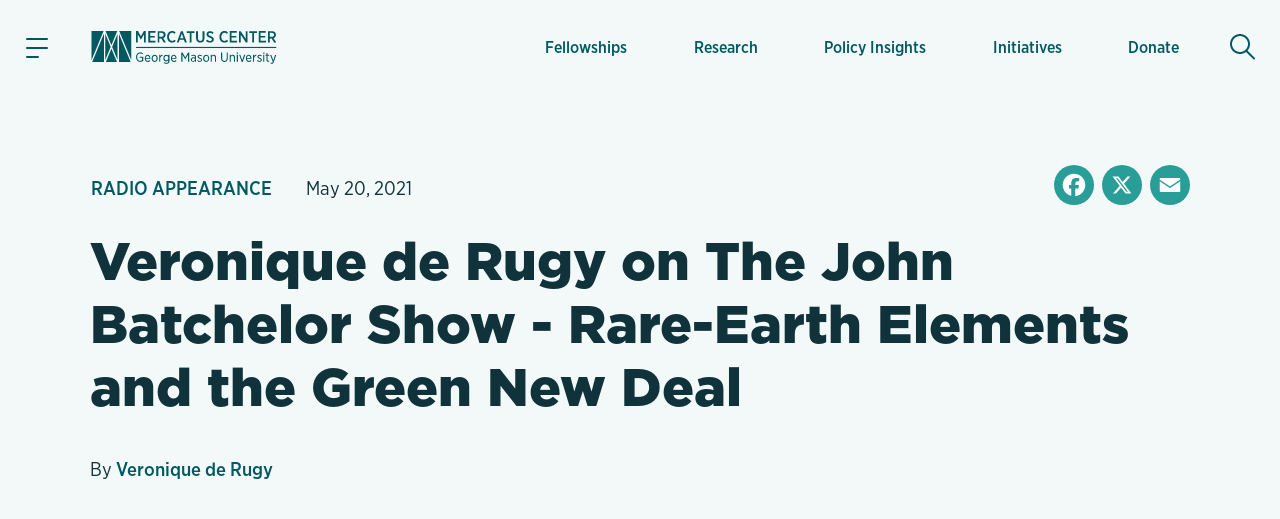

--- FILE ---
content_type: text/html; charset=UTF-8
request_url: https://www.mercatus.org/economic-insights/radio-appearances/veronique-de-rugy-john-batchelor-show-rare-earth-elements-and
body_size: 21226
content:

<!DOCTYPE html>
<!--[if IE 8 ]><html class="no-js coh-ie8" lang="en" dir="ltr" prefix="og: https://ogp.me/ns#"> <![endif]-->
<!--[if IE 9 ]><html class="no-js coh-ie9" lang="en" dir="ltr" prefix="og: https://ogp.me/ns#"> <![endif]-->
<!--[if (gt IE 9)|!(IE)]><!--> <html class="no-js" lang="en" dir="ltr" prefix="og: https://ogp.me/ns#"> <!--<![endif]-->
<script>(function(){d=document;c=d.documentElement.classList;c.remove('no-js');c.add('js');s=d.currentScript||d.scripts[d.scripts.length - 1];s.parentNode.removeChild(s)})();</script>
<head>
<script>(function(w,d,s,l,i){w[l]=w[l]||[];w[l].push({'gtm.start':
new Date().getTime(),event:'gtm.js'});var f=d.getElementsByTagName(s)[0],
j=d.createElement(s),dl=l!='dataLayer'?'&l='+l:'';j.async=true;j.src=
'https://www.googletagmanager.com/gtm.js?id='+i+dl+'';f.parentNode.insertBefore(j,f);}
)(window,document,'script','dataLayer','GTM-56JWJ8');</script>
<link rel="preload" href="/themes/custom/mercatus/fonts/gliko/GlikoModernS-Regular.woff2" as="font" type="font/woff2" crossorigin>
<link rel="stylesheet" href="https://use.typekit.net/acj1uan.css">
<meta charset="utf-8" />
<meta name="description" content="The Green New Deal would require huge amounts of rare-earth elements." />
<meta name="keywords" content=", Energy and Environmental Regulations" />
<link rel="canonical" href="https://www.mercatus.org/economic-insights/radio-appearances/veronique-de-rugy-john-batchelor-show-rare-earth-elements-and" />
<meta name="robots" content="index, follow" />
<link rel="image_src" href="" />
<meta property="og:site_name" content="Mercatus Center" />
<meta property="og:type" content="article" />
<meta property="og:url" content="https://www.mercatus.org/economic-insights/radio-appearances/veronique-de-rugy-john-batchelor-show-rare-earth-elements-and" />
<meta property="og:title" content="Veronique de Rugy on The John Batchelor Show - Rare-Earth Elements and the Green New Deal" />
<meta property="og:description" content="The Green New Deal would require huge amounts of rare-earth elements." />
<meta property="og:image" content="https://www.mercatus.org/themes/custom/mercatus/images/mercatus-social-media.png" />
<meta property="og:image:url" content="https://www.mercatus.org/themes/custom/mercatus/images/mercatus-social-media.png" />
<meta property="og:image:secure_url" content="https://www.mercatus.org/themes/custom/mercatus/images/mercatus-social-media.png" />
<meta name="twitter:card" content="summary_large_image" />
<meta name="twitter:description" content="The Green New Deal would require huge amounts of rare-earth elements." />
<meta name="twitter:site" content="@mercatus" />
<meta name="twitter:title" content="Veronique de Rugy on The John Batchelor Show - Rare-Earth Elements and the Green New Deal" />
<meta name="twitter:image" content="https://www.mercatus.org/themes/custom/mercatus/images/mercatus-social-media.png" />
<meta name="Generator" content="Drupal 10 (https://www.drupal.org)" />
<meta name="MobileOptimized" content="width" />
<meta name="HandheldFriendly" content="true" />
<meta name="viewport" content="width=device-width, initial-scale=1, maximum-scale=1" />
<script type="application/ld+json">{
    "@context": "https://schema.org",
    "@graph": [
        {
            "@type": "Article",
            "headline": "Veronique de Rugy on The John Batchelor Show - Rare-Earth Elements and the Green New Deal",
            "name": "Veronique de Rugy on The John Batchelor Show - Rare-Earth Elements and the Green New Deal",
            "about": [
                "Energy and Environmental Regulations"
            ],
            "description": "The Green New Deal would require huge amounts of rare-earth elements.",
            "image": {
                "@type": "ImageObject",
                "url": "||"
            }
        }
    ]
}</script>
<link rel="icon" href="/themes/custom/mercatus/favicon.ico" />
<link rel="alternate" hreflang="en" href="https://www.mercatus.org/economic-insights/radio-appearances/veronique-de-rugy-john-batchelor-show-rare-earth-elements-and" />
<script>window.a2a_config=window.a2a_config||{};a2a_config.callbacks=[];a2a_config.overlays=[];a2a_config.templates={};</script>

<title>Veronique de Rugy on The John Batchelor Show - Rare-Earth Elements and the Green New Deal | Mercatus Center</title>
<style id="critical-css">@media (min-width:1280px){html{font-size:19px}}@media (min-width:1440px){html{font-size:20px}}@media (min-width:1536px){html{font-size:21px}}@media (min-width:1792px){html{font-size:22px}}@media (min-width:1920px){html{font-size:23px}}body.iphone.mobile.safari16-0 .background-svg::before,body.iphone.mobile.safari16-1 .background-svg::before{background-image:none}hr{border:0;border-bottom:.1rem solid #dbdbdb}.coh-color-white a,.light-text a{color:#fff}sub,sup{font-size:.8em;vertical-align:sub}sup{vertical-align:super}a,body,div,form,h1,h2,html,label,li,p,span,ul{margin:0;padding:0;border:0;outline:0;vertical-align:baseline;background:0 0}button{border:0;width:auto;overflow:visible;font-weight:inherit;font-size:100%}article,button,header,input,nav,nav ul,nav ul li,section{margin:0;padding:0;background:0 0}button,input{outline:0;font-family:inherit;line-height:normal;text-transform:none;vertical-align:baseline;-webkit-border-radius:0;-moz-border-radius:0}p,ul{margin-bottom:1.5rem}body,p{line-height:1.4}p{font-weight:400}article,header,nav,section{border:0;font:inherit;vertical-align:baseline;display:block}body{font-family:"Gliko Modern S",serif;color:#10333b;background:#fff}html{-webkit-text-size-adjust:100%;-ms-text-size-adjust:100%;-webkit-font-smoothing:antialiased;-moz-osx-font-smoothing:grayscale;font-size:18px}ul{list-style:none}body,h1,h2,input{font-size:100%}a{text-decoration:none;color:#005961}nav ul,nav ul li{font-size:1em;list-style:none;list-style-image:none}nav ul li:before{font-family:inherit;content:normal}input[type=search]{-moz-box-sizing:content-box;-webkit-box-sizing:content-box;box-sizing:content-box}input[type=search]::-webkit-search-cancel-button,input[type=search]::-webkit-search-decoration{-webkit-appearance:none}button::-moz-focus-inner,input::-moz-focus-inner{border:0;padding:0}*{box-sizing:border-box}.coh-color-mid-teal{color:#249c97}.coh-row-inner,.coh-style-header-search-block form{display:-webkit-box;display:-webkit-flex;display:-ms-flexbox;display:flex}.coh-row-inner{-webkit-flex-wrap:wrap;-ms-flex-wrap:wrap;flex-wrap:wrap;margin-left:-.8rem;margin-right:-.8rem}@media (max-width:1599px){.coh-row-inner{display:-webkit-box;display:-webkit-flex;display:-ms-flexbox;display:flex;-webkit-flex-wrap:wrap;-ms-flex-wrap:wrap;flex-wrap:wrap;margin-left:-.8rem;margin-right:-.8rem}.coh-column{padding-left:.8rem;padding-right:.8rem}}@media (max-width:1169px){.coh-row-inner{display:-webkit-box;display:-webkit-flex;display:-ms-flexbox;display:flex;-webkit-flex-wrap:wrap;-ms-flex-wrap:wrap;flex-wrap:wrap;margin-left:-.6rem;margin-right:-.6rem}}@media (max-width:1023px){.coh-row-inner{display:-webkit-box;display:-webkit-flex;display:-ms-flexbox;display:flex;-webkit-flex-wrap:wrap;-ms-flex-wrap:wrap;flex-wrap:wrap;margin-left:-.6rem;margin-right:-.6rem}}@media (max-width:767px){.coh-row-inner{display:-webkit-box;display:-webkit-flex;display:-ms-flexbox;display:flex;-webkit-flex-wrap:wrap;-ms-flex-wrap:wrap;flex-wrap:wrap;margin-left:-.6rem;margin-right:-.6rem}}.coh-column{position:relative;width:100%;min-height:1px;-webkit-box-sizing:border-box;box-sizing:border-box;padding-left:.8rem;padding-right:.8rem}@media (max-width:564px){.coh-row-inner{display:-webkit-box;display:-webkit-flex;display:-ms-flexbox;display:flex;-webkit-flex-wrap:wrap;-ms-flex-wrap:wrap;flex-wrap:wrap;margin-left:-.6rem;margin-right:-.6rem}.coh-column{padding-left:.6rem;padding-right:.6rem}}.coh-col-xl-12{-webkit-box-flex:0;-webkit-flex:0 0 100%;-ms-flex:0 0 100%;flex:0 0 100%;max-width:100%}.coh-visible-xl{display:block}.coh-col-xl-push-0{left:auto}.coh-col-xl-pull-0{right:auto}@media (max-width:1023px){.coh-column{padding-left:.6rem;padding-right:.6rem}.coh-col-sm-12{-webkit-box-flex:0;-webkit-flex:0 0 100%;-ms-flex:0 0 100%;flex:0 0 100%;max-width:100%}.coh-visible-sm{display:block}.coh-col-sm-push-0{left:auto}.coh-col-sm-pull-0{right:auto}}.coh-row-visible-xl{overflow:visible}.coh-row-xl>.coh-row-inner{margin-right:-.8rem;margin-left:-.8rem}.coh-row-xl>.coh-row-inner>.coh-column{padding-left:.8rem;padding-right:.8rem}@media (max-width:1599px){.coh-row-xl>.coh-row-inner{margin-right:-.8rem;margin-left:-.8rem}.coh-row-xl>.coh-row-inner>.coh-column{padding-left:.8rem;padding-right:.8rem}}ul li{line-height:1.4;margin-bottom:.9rem;margin-left:1.8rem;list-style-type:disc;list-style-position:outside}h1,h2{font-weight:800;font-size:2.4rem;line-height:1.2;margin-bottom:1.2rem;font-family:"gotham",sans-serif}@media (max-width:767px){.coh-column,.coh-row-xl>.coh-row-inner>.coh-column{padding-left:.6rem;padding-right:.6rem}.coh-col-ps-12{-webkit-box-flex:0;-webkit-flex:0 0 100%;-ms-flex:0 0 100%;flex:0 0 100%;max-width:100%}.coh-visible-ps{display:block}.coh-col-ps-push-0{left:auto}.coh-col-ps-pull-0{right:auto}.coh-row-xl>.coh-row-inner{margin-right:-.6rem;margin-left:-.6rem}h2{font-size:1.77778rem}}h1{font-size:2.8rem}@media (max-width:767px){h1{font-size:2rem}}body #noscroll-backdrop{height:0;width:0;z-index:-1;position:fixed;opacity:0;top:0;left:0}.coh-container{display:block}.coh-container:after,.coh-container:before,.coh-wysiwyg:after,.coh-wysiwyg:before{clear:both;content:" ";display:table}.coh-container-boxed{margin:0 auto;max-width:67.2rem}@media (max-width:1599px){.coh-container-boxed{max-width:none;margin-left:3.2rem;margin-right:3.2rem}}@media (max-width:1169px){.coh-column,.coh-row-xl>.coh-row-inner>.coh-column{padding-left:.6rem;padding-right:.6rem}.coh-row-xl>.coh-row-inner{margin-right:-.6rem;margin-left:-.6rem}.coh-container-boxed{max-width:none;margin-left:2.4rem;margin-right:2.4rem}}@media (max-width:1023px){.coh-row-xl>.coh-row-inner{margin-right:-.6rem;margin-left:-.6rem}.coh-row-xl>.coh-row-inner>.coh-column{padding-left:.6rem;padding-right:.6rem}.coh-container-boxed{max-width:none;margin-left:2.4rem;margin-right:2.4rem}}@media (max-width:767px){.coh-container-boxed{max-width:none;margin-left:1.6rem;margin-right:1.6rem}}@media (max-width:564px){.coh-row-xl>.coh-row-inner{margin-right:-.6rem;margin-left:-.6rem}.coh-row-xl>.coh-row-inner>.coh-column{padding-left:.6rem;padding-right:.6rem}.coh-container-boxed{max-width:none;margin-left:1.2rem;margin-right:1.2rem}}.coh-link{display:inline-block}.hidden{display:none}.visually-hidden{position:absolute!important;overflow:hidden;clip:rect(1px,1px,1px,1px);width:1px;height:1px;word-wrap:normal}.coh-style-header-search-block .search-block-form{padding:0}.coh-style-header-search-block form{position:relative;border-style:none;border-width:0;margin-top:.5rem;margin-bottom:.5rem}.coh-style-link{font-family:"gotham-narrow",sans-serif;font-weight:500}.coh-style-page-heading-helper{min-height:16rem}.coh-style-page-heading-helper .heading--subtitle{color:#249c97}.coh-style-heading-lined{position:relative;text-transform:uppercase}.coh-style-heading-lined:after{position:absolute;height:2px;width:88%;left:auto;right:0;top:50%;-webkit-transform:translateY(-50%);-ms-transform:translateY(-50%);transform:translateY(-50%);background:#249c97;content:" "}.coh-style-heading-lined span{position:relative;z-index:2;background-color:#f3f9f8;padding-right:.5rem}.coh-style-container---extra-narrow{max-width:38rem;margin-right:auto;margin-left:auto}.coh-style-header-light-theme{background-color:#f3f9f8;border-bottom-width:0;border-bottom-style:none;border-bottom-color:transparent}.coh-style-header-light-theme .offcanvas-toggle-button{color:#10333b}.coh-style-header-light-theme .offcanvas-wrapper{background-color:#f3f9f8}.coh-style-header-light-theme .main-menu .menu-level-1>li{-webkit-box-shadow:inset 0 0 0 0 transparent;box-shadow:inset 0 0 0 0 transparent}.coh-style-header-light-theme .main-menu .menu-level-1>li>a{color:#005961;font-family:"gotham-narrow",sans-serif;font-weight:500}@media (max-width:1023px){.coh-style-page-heading-helper{min-height:14rem}.coh-style-header-light-theme .main-menu .menu-level-1>li{-webkit-box-shadow:none;box-shadow:none}.coh-style-header-light-theme .main-menu .menu-level-1>li>a{border-bottom-width:.05rem;border-bottom-style:solid;border-bottom-color:#ededed}}.coh-style-header-light-theme .search-toggle-button{color:#005961;background-color:transparent}.coh-style-header-light-theme .search-wrapper-inner{background-color:#fff}.coh-style-header-light-theme .site-header-logo-link{color:#005961}.coh-style-header-light-theme .offcanvas-tertiary-menu{background-color:#f3f9f8}.coh-style-extra-info,.coh-style-extra-info ul{display:-webkit-inline-box;display:-webkit-inline-flex;display:-ms-inline-flexbox;display:inline-flex;-webkit-flex-wrap:wrap;-ms-flex-wrap:wrap;flex-wrap:wrap;-webkit-box-align:center;-webkit-align-items:center;-ms-flex-align:center;align-items:center}.coh-style-extra-info{font-family:"gotham-narrow",sans-serif;font-weight:300;font-size:1rem;overflow:hidden}.coh-style-extra-info ul{-webkit-box-orient:horizontal;-webkit-box-direction:normal;-webkit-flex-direction:row;-ms-flex-direction:row;flex-direction:row;-webkit-align-content:center;-ms-flex-line-pack:center;align-content:center;padding:0;margin:0 0 0 -1em}.coh-style-text-color-light-background{color:#10333b}.coh-style-heading-4-size{font-size:1.6rem;font-weight:800;line-height:1.2;margin-bottom:1rem;font-family:"gotham",sans-serif}@media (max-width:767px){.coh-style-heading-4-size{margin-bottom:1rem;font-size:1.33333rem}}.coh-style-heading-6-size{font-size:1rem;line-height:1.2;margin-bottom:.6rem;font-weight:800;font-family:"gotham",sans-serif}.coh-style-margin-bottom-small{margin-bottom:1rem}.coh-style-padding-top-bottom-large{padding-top:3.75rem;padding-bottom:3.75rem}@media (max-width:767px){.coh-style-heading-6-size{margin-bottom:1rem;font-size:1rem}.coh-style-padding-top-bottom-large{padding-top:3rem;padding-bottom:3rem}}.coh-style-padding-top-bottom-xl{padding-top:5rem;padding-bottom:5rem}@media (max-width:767px){.coh-style-padding-top-bottom-xl{padding-top:3rem;padding-bottom:3rem}}.coh-style-padding-bottom-large{padding-bottom:3.75rem}@media (max-width:767px){.coh-style-padding-bottom-large{padding-bottom:3rem}}.coh-style-link-button-dark-fullwidth{background-color:#005961;color:#fff;display:-webkit-inline-box;display:-webkit-inline-flex;display:-ms-inline-flexbox;display:inline-flex;padding:.6rem 2rem;font-size:1rem;line-height:1.2;font-weight:800;margin-top:.4rem;margin-bottom:.4rem;-webkit-box-pack:center;-webkit-justify-content:center;-ms-flex-pack:center;justify-content:center;-webkit-box-align:center;-webkit-align-items:center;-ms-flex-align:center;align-items:center;font-family:"gotham",sans-serif;border-width:.1rem;border-style:solid;border-color:#005961;display:-webkit-box;display:-webkit-flex;display:-ms-flexbox;display:flex;margin-top:0;margin-bottom:0}.coh-ce-6f78460f{overflow:hidden;position:relative}.coh-ce-185da3cc,.coh-ce-4db8a31f{display:-webkit-box;display:-webkit-flex;display:-ms-flexbox;display:flex;-webkit-box-direction:normal}.coh-ce-185da3cc{height:100%;-webkit-box-orient:horizontal;-webkit-flex-direction:row;-ms-flex-direction:row;flex-direction:row}.coh-ce-4db8a31f{padding-right:1.5rem;padding-left:1.5rem;-webkit-box-orient:vertical;-webkit-flex-direction:column;-ms-flex-direction:column;flex-direction:column;-webkit-box-pack:center;-webkit-justify-content:center;-ms-flex-pack:center;justify-content:center;margin-right:.5rem;margin-left:.5rem}@media (max-width:1599px){.coh-ce-4db8a31f{margin-right:.25rem;margin-left:.25rem}}@media (max-width:1169px){.coh-ce-4db8a31f{padding-right:1rem;padding-left:1rem;margin-right:0;margin-left:0}}.coh-ce-181423e4{font-size:.85rem;display:-webkit-box;display:-webkit-flex;display:-ms-flexbox;display:flex;height:100%;-webkit-box-align:center;-webkit-align-items:center;-ms-flex-align:center;align-items:center;padding-top:.75rem;padding-bottom:.75rem}@media (max-width:1023px){.coh-ce-181423e4{height:auto}}.coh-ce-2c2356db{height:auto;-webkit-box-orient:vertical;-webkit-box-direction:normal;-webkit-flex-direction:column;-ms-flex-direction:column;flex-direction:column;font-family:"gotham-narrow",sans-serif;font-weight:500}.coh-ce-2c2356db,.coh-ce-72b3a27a,.coh-ce-887de169{display:-webkit-box;display:-webkit-flex;display:-ms-flexbox;display:flex}.coh-ce-887de169{-webkit-box-orient:vertical;-webkit-box-direction:normal;-webkit-flex-direction:column;-ms-flex-direction:column;flex-direction:column;-webkit-box-pack:center;-webkit-justify-content:center;-ms-flex-pack:center;justify-content:center}.coh-ce-72b3a27a{font-size:.85rem;height:100%;-webkit-box-align:center;-webkit-align-items:center;-ms-flex-align:center;align-items:center;padding:.4rem .9rem;margin:.3rem}@media (max-width:1023px){.coh-ce-72b3a27a{height:auto}}.coh-ce-305a20b3{display:none}.coh-ce-247ef9a2,.coh-ce-78131d80{display:-webkit-box;display:-webkit-flex;display:-ms-flexbox;display:flex}.coh-ce-78131d80{padding-top:.4rem;padding-bottom:.4rem;-webkit-box-orient:horizontal;-webkit-box-direction:normal;-webkit-flex-direction:row;-ms-flex-direction:row;flex-direction:row;-webkit-box-pack:start;-webkit-justify-content:flex-start;-ms-flex-pack:start;justify-content:flex-start}.coh-ce-247ef9a2{font-size:.85rem;height:100%;-webkit-box-align:center;-webkit-align-items:center;-ms-flex-align:center;align-items:center;padding:.4rem .9rem;font-weight:700;-webkit-box-flex:1;-webkit-flex-grow:1;-ms-flex-positive:1;flex-grow:1;margin:.3rem}.coh-ce-cpt_extra_info-7c08f9f2{-webkit-box-pack:start;-webkit-justify-content:start;-ms-flex-pack:start;justify-content:start;margin-bottom:0}.coh-ce-cpt_site_header-e81eab90{-webkit-flex-wrap:wrap;-ms-flex-wrap:wrap;flex-wrap:wrap}.header-position--relative.coh-ce-cpt_site_header-e81eab90{position:relative;z-index:100;top:0;left:0;right:0}.coh-ce-cpt_site_header-7300246b,.coh-ce-cpt_site_header-acf5ae51,.coh-ce-cpt_site_header-e81eab90{display:-webkit-box;display:-webkit-flex;display:-ms-flexbox;display:flex}.coh-ce-cpt_site_header-7300246b{padding-right:.75rem;padding-left:.75rem;-webkit-flex-basis:100%;-ms-flex-preferred-size:100%;flex-basis:100%}.coh-ce-cpt_site_header-acf5ae51{margin-right:.4rem;-webkit-flex-basis:0;-ms-flex-preferred-size:0;flex-basis:0;-webkit-box-flex:0;-webkit-flex-grow:0;-ms-flex-positive:0;flex-grow:0;-webkit-box-align:center;-webkit-align-items:center;-ms-flex-align:center;align-items:center}@media (max-width:1023px){.coh-ce-cpt_site_header-7300246b{height:3.7rem}.coh-ce-cpt_site_header-acf5ae51{margin-right:0}}.coh-ce-cpt_site_header-acf5ae51:after{margin-right:auto}.coh-ce-cpt_site_header-7b0fde35{-webkit-box-pack:center;-webkit-justify-content:center;-ms-flex-pack:center;justify-content:center;-webkit-box-align:center;-webkit-align-items:center;-ms-flex-align:center;align-items:center;height:2.4rem;width:2.4rem;font-size:1.2rem;margin-right:1.25rem;padding-right:.6rem;padding-left:.6rem}.coh-ce-cpt_site_header-7b0fde35 .animated-hamburger-icon{height:1em;width:1em;position:relative;font-size:1.3rem}.coh-ce-cpt_site_header-7b0fde35 .animated-hamburger-icon .line{background-color:#005961;height:2px;width:100%;position:absolute;left:0;display:block;opacity:1;-webkit-transform:rotateZ(0);-ms-transform:rotate(0);transform:rotateZ(0);-webkit-border-radius:2px;border-radius:2px}.coh-ce-cpt_site_header-7b0fde35 .animated-hamburger-icon .line1{top:15%}.coh-ce-cpt_site_header-7b0fde35 .animated-hamburger-icon .line2{top:50%}.coh-ce-cpt_site_header-7b0fde35 .animated-hamburger-icon .line3{width:60%;top:85%}.coh-ce-cpt_site_header-3e6e22f9,.coh-ce-cpt_site_header-7b0fde35,.coh-ce-cpt_site_header-89b669cc{display:-webkit-box;display:-webkit-flex;display:-ms-flexbox;display:flex}.coh-ce-cpt_site_header-3e6e22f9{margin-right:auto;-webkit-box-orient:vertical;-webkit-box-direction:normal;-webkit-flex-direction:column;-ms-flex-direction:column;flex-direction:column;-webkit-flex-wrap:nowrap;-ms-flex-wrap:nowrap;flex-wrap:nowrap;-webkit-box-pack:center;-webkit-justify-content:center;-ms-flex-pack:center;justify-content:center;-webkit-align-content:center;-ms-flex-line-pack:center;align-content:center}.coh-ce-cpt_site_header-89b669cc{-webkit-box-pack:end;-webkit-justify-content:flex-end;-ms-flex-pack:end;justify-content:flex-end;-webkit-box-align:center;-webkit-align-items:center;-ms-flex-align:center;align-items:center;-webkit-box-flex:1;-webkit-flex-grow:1;-ms-flex-positive:1;flex-grow:1;padding-top:1.15rem;padding-bottom:1.15rem}.coh-ce-cpt_site_header-b784b9a,.coh-ce-cpt_site_header-cae467c8{height:100%}@media (max-width:1023px){.coh-ce-cpt_site_header-3e6e22f9{margin-right:0}.coh-ce-cpt_site_header-89b669cc{padding-top:0;padding-bottom:0}.coh-ce-cpt_site_header-b784b9a{display:none}.coh-ce-cpt_site_header-cae467c8{height:-webkit-calc(100vh - 48px);height:calc(100vh - 48px);overflow:scroll;-webkit-overflow-scrolling:touch;padding-bottom:5.7rem}}.coh-ce-cpt_site_header-c416cc99{height:100%}.coh-ce-cpt_site_header-b3dd7ba1{position:absolute;top:100%;left:-88vw;right:0;height:-webkit-calc(100vh - 100%);height:calc(100vh - 100%);max-width:23.4rem}@media (max-width:564px){.coh-ce-cpt_site_header-b3dd7ba1{max-width:88vw}}.coh-ce-cpt_site_header-d0bf8827{overflow-y:auto;height:100%;display:-webkit-box;display:-webkit-flex;display:-ms-flexbox;display:flex;-webkit-box-orient:vertical;-webkit-box-direction:normal;-webkit-flex-direction:column;-ms-flex-direction:column;flex-direction:column;padding-bottom:2rem}.coh-ce-cpt_site_header-5e89aa86{display:none;padding-top:.4rem}@media (max-width:1023px){.coh-ce-cpt_site_header-5e89aa86{display:block}}.coh-ce-cpt_site_header-bc12f5fd{padding-top:.4rem;padding-bottom:1rem}.coh-ce-cpt_site_header-fc5a0f0c{margin-top:.9rem;margin-right:.9rem;padding-right:1.2rem;padding-left:1.2rem;font-size:.7rem;color:#249c97;font-weight:700;font-family:"gotham-narrow",sans-serif}.coh-ce-cpt_site_header-e35f560c{padding-right:.9rem;padding-left:.9rem}.coh-ce-cpt_site_header-e35f560c .separator-line{height:2px;background-color:#249c97}.coh-ce-cpt_site_header-6c52a23{-webkit-box-flex:1;-webkit-flex-grow:1;-ms-flex-positive:1;flex-grow:1;padding-top:1rem;padding-bottom:1rem}.coh-ce-cpt_site_header-454196fa{position:-webkit-sticky;position:sticky;bottom:0}.coh-ce-cpt_site_header-592bb53{display:-webkit-box;display:-webkit-flex;display:-ms-flexbox;display:flex;-webkit-box-align:center;-webkit-align-items:center;-ms-flex-align:center;align-items:center;padding-top:1rem;padding-bottom:1rem;margin-left:.4rem;-webkit-box-flex:0;-webkit-flex-grow:0;-ms-flex-positive:0;flex-grow:0;min-width:2.4rem}@media (max-width:1023px){.coh-ce-cpt_site_header-592bb53{padding-top:0;padding-bottom:0;margin-left:0}}.coh-ce-cpt_site_header-592bb53:before{margin-left:auto}.coh-ce-cpt_site_header-d4de8fb1,.coh-ce-cpt_site_header-d4de8fb1 .coh-wysiwyg{display:-webkit-box;display:-webkit-flex;display:-ms-flexbox;display:flex;-webkit-box-pack:center;-webkit-justify-content:center;-ms-flex-pack:center;justify-content:center}.coh-ce-cpt_site_header-d4de8fb1{height:2.4rem;width:2.4rem;-webkit-box-align:center;-webkit-align-items:center;-ms-flex-align:center;align-items:center;font-size:1.3rem;-webkit-border-radius:50%;border-radius:50%}.coh-ce-cpt_site_header-d4de8fb1 .coh-wysiwyg{-webkit-box-orient:vertical;-webkit-box-direction:normal;-webkit-flex-direction:column;-ms-flex-direction:column;flex-direction:column;-webkit-align-content:center;-ms-flex-line-pack:center;align-content:center}.coh-ce-cpt_site_header-f7fc4a4{display:none;position:absolute;top:100%;left:0;right:0;z-index:1}.coh-ce-cpt_heading-1be4f825 .heading__text{margin:0}.coh-ce-cpt_heading-1795a011{display:block}.dark-heading.coh-ce-cpt_heading-1795a011{color:#10333b}.align-text-left.coh-ce-cpt_heading-1795a011{text-align:left}.coh-ce-cpt_1_column_layout-7eab2e9c{position:relative;z-index:1}.actions .captchaHelp{margin-top:1.2rem;margin-bottom:0}.captchaHelp{font-family:"gotham-narrow",sans-serif;font-weight:500;font-size:.8rem}.search-block-form{padding:15px 0}@media (min-width:1280px){html{font-size:19px}}@media (min-width:1440px){html{font-size:20px}}@media (min-width:1536px){html{font-size:21px}}@media (min-width:1792px){html{font-size:22px}}@media (min-width:1920px){html{font-size:23px}}:focus{outline:0;box-shadow:0 0 0 .2rem #fff,0 0 0 .35rem rgba(36,145,229,.37)}@supports (-webkit-touch-callout:none){.offcanvas-wrapper>.coh-container{padding-bottom:4rem;max-height:-webkit-fill-available}}.button{-moz-osx-font-smoothing:grayscale;-webkit-font-smoothing:antialiased;display:inline-block;display:-webkit-inline-box;display:-webkit-inline-flex;display:-ms-inline-flexbox;display:inline-flex;padding:.625rem 2rem;font-size:.875rem;line-height:1.25;font-family:"gotham",sans-serif;font-weight:800;margin-top:.5rem;margin-bottom:.5rem;-webkit-align-content:center;-ms-flex-line-pack:center;align-content:center;-webkit-box-align:center;-webkit-align-items:center;-ms-flex-align:center;align-items:center}::placeholder{color:#767676}[type=search],label{font-family:"gotham-narrow",sans-serif;font-weight:500;font-size:.9rem}[type=search]{appearance:none;line-height:1.4;padding:.625rem .5rem;border-radius:0;border:.1rem solid #dbdbdb;background-color:#fff;color:#5b5b5b;width:100%;box-sizing:border-box}label{line-height:1.2;color:#767676;margin-bottom:.25rem;display:flex;align-items:center}.search-form-block{margin:0 auto;display:flex;flex-direction:row;border-bottom:2px solid #d9eeea}.search-form-block .search-toggle-button.coh-style-link{text-indent:-9999px;background:0 0;border:0;margin:0;padding:0}.search-wrapper{height:calc(100vh - 48px)}.search-form-block__input-wrapper{display:flex;margin:0;padding:0;flex:1 1 auto}.search-form-block__input{width:100%;padding:.5rem .5em .5rem 1.5em;margin:0 .5em 0 0;font-family:"gotham-narrow",sans-serif;font-size:1.4rem;font-weight:400;background:url(/themes/custom/mercatus/images/icons/search-bg.svg) left center no-repeat #fff;background-size:.9em;color:#10333b;box-sizing:border-box;border:0}@media (max-width:1023px){.search-form-block__input{font-size:1.3rem}}@media (max-width:768px){.search-form-block__input{font-size:1.2rem}}@media (max-width:565px){.search-form-block__input{font-size:1.1rem}}.search-form-block__actions{margin:0;padding:0;display:flex;flex-direction:column;justify-content:center}:root{--full-width:100vw;--slant-angle:-2.15deg;--slant-magic-number:0.03754;--slant-padding:calc(var(--full-width) * var(--slant-magic-number))}.diagonal-box{position:relative;margin:-1px 0;background-image:none}.diagonal-box>*{position:relative;z-index:1}.diagonal-box::before{content:"";position:absolute;top:0;left:0;width:100%;height:100%;z-index:0;background:rgba(217,96,96,.5)}@supports (clip-path:none){.diagonal-box::before{height:calc(100% + var(--slant-padding)*2)!important;top:calc(var(--slant-padding)*-1)!important;clip-path:polygon(0% var(--slant-padding),100% 0%,100% calc(100% - var(--slant-padding)),0 100%)!important}.diagonal-box--top-flat::before{height:calc(100% + var(--slant-padding))!important;top:0!important;clip-path:polygon(0% 0%,100% 0%,100% calc(100% - var(--slant-padding)),0% 100%)!important}}.coh-container-boxed,.coh-container-boxed.coh-style-container---extra-narrow{box-sizing:content-box;padding-left:7%;padding-right:7%;margin-left:auto;margin-right:auto}.coh-container-boxed.coh-style-container---extra-narrow{padding-left:12.5%;padding-right:12.5%}@media (min-width:100rem){.coh-container-boxed:not(.coh-style-container---narrow):not(.coh-style-container---extra-narrow):not(.coh-style-container---wide){max-width:62rem;margin-left:auto;margin-right:auto}}@media (max-width:73.0625rem){.coh-container-boxed:not(.coh-style-container---narrow):not(.coh-style-container---extra-narrow):not(.coh-style-container---wide){margin-left:auto;margin-right:auto}}
</style>
<link rel="stylesheet" media="print" href="/sites/default/files/css/css_BeLQYa0A4MIAnpAh6n9KHy5DQf5jEuLIc2cDSNj3u7w.css?delta=0&amp;language=en&amp;theme=mercatus&amp;include=[base64]" data-onload-media="all" onload="this.onload=null;this.media=this.dataset.onloadMedia" />
<noscript><link rel="stylesheet" media="all" href="/sites/default/files/css/css_BeLQYa0A4MIAnpAh6n9KHy5DQf5jEuLIc2cDSNj3u7w.css?delta=0&amp;language=en&amp;theme=mercatus&amp;include=[base64]" />
</noscript><link rel="stylesheet" media="print" href="/sites/default/files/css/css_Dh_2CGN5lNCtyA-DP2zyS9qfZ0JXWRlPtzyswG6Ko6U.css?delta=1&amp;language=en&amp;theme=mercatus&amp;include=[base64]" data-onload-media="all" onload="this.onload=null;this.media=this.dataset.onloadMedia" />
<noscript><link rel="stylesheet" media="all" href="/sites/default/files/css/css_Dh_2CGN5lNCtyA-DP2zyS9qfZ0JXWRlPtzyswG6Ko6U.css?delta=1&amp;language=en&amp;theme=mercatus&amp;include=[base64]" />
</noscript>

<style>.ssa-instance-cb27d3b2887e51e96b6f0fef62023c00.coh-ce-cpt_cta_newsletter_footer-974cba8f {    background-color: rgba(0, 89, 97, 1);    background-image: url("/sites/default/files/images/mercatus/background-triangles-2.svg");  background-position: center bottom;  background-size: cover;  background-repeat: no-repeat;  background-attachment: scroll;}@media (max-width: 767px) {  .ssa-instance-cb27d3b2887e51e96b6f0fef62023c00.coh-ce-cpt_cta_newsletter_footer-974cba8f {      background-image: url("/sites/default/files/images/mercatus/background-triangles-2-mobile.svg");    background-position: center bottom;    background-size: cover;    background-repeat: no-repeat;    background-attachment: scroll;  }}</style>
<style>.ssa-instance-93904905e4be83350886bd8583ac0497.coh-ce-cpt_1_column_layout-2d69d39e {  position: relative;}.ssa-instance-93904905e4be83350886bd8583ac0497.coh-ce-cpt_1_column_layout-2d69d39e:before {  background-position: left top;  background-size: auto;  background-repeat: no-repeat;  background-attachment: scroll;  height: 100%;  width: 100%;  position: absolute;  top: 0;  left: 0;  z-index: 0;  content: "";  display: block;}@media (max-width: 1023px) {  .ssa-instance-93904905e4be83350886bd8583ac0497.coh-ce-cpt_1_column_layout-2d69d39e:before {    background-position: left top;    background-size: auto;    background-repeat: no-repeat;    background-attachment: scroll;  }}@media (max-width: 767px) {  .ssa-instance-93904905e4be83350886bd8583ac0497.coh-ce-cpt_1_column_layout-2d69d39e:before {    background-position: left top;    background-size: auto;    background-repeat: no-repeat;    background-attachment: scroll;  }}.background-svg.ssa-instance-93904905e4be83350886bd8583ac0497.coh-ce-cpt_1_column_layout-2d69d39e:before {  background-position: center;  background-size: cover;  background-repeat: no-repeat;  background-attachment: scroll;}@media (max-width: 1023px) {  .background-svg.ssa-instance-93904905e4be83350886bd8583ac0497.coh-ce-cpt_1_column_layout-2d69d39e:before {    background-position: center;    background-size: cover;    background-repeat: no-repeat;    background-attachment: scroll;  }}@media (max-width: 767px) {  .background-svg.ssa-instance-93904905e4be83350886bd8583ac0497.coh-ce-cpt_1_column_layout-2d69d39e:before {    background-position: center;    background-size: cover;    background-repeat: no-repeat;    background-origin: border-box;    background-clip: border-box;    background-attachment: scroll;  }}.ssa-instance-93904905e4be83350886bd8583ac0497.coh-ce-cpt_1_column_layout-3878316d {    -webkit-box-pack: center;    -webkit-justify-content: center;        -ms-flex-pack: center;            justify-content: center;    min-height: auto;}@media (max-width: 1023px) {  .ssa-instance-93904905e4be83350886bd8583ac0497.coh-ce-cpt_1_column_layout-3878316d {      min-height: auto;  }}@media (max-width: 767px) {  .ssa-instance-93904905e4be83350886bd8583ac0497.coh-ce-cpt_1_column_layout-3878316d {      min-height: auto;  }}.ssa-instance-93904905e4be83350886bd8583ac0497.coh-ce-cpt_1_column_layout-979786f7 {  -webkit-box-orient: vertical;  -webkit-box-direction: normal;  -webkit-flex-direction: column;      -ms-flex-direction: column;          flex-direction: column;    -webkit-box-pack: flex-start;    -webkit-justify-content: flex-start;        -ms-flex-pack: flex-start;            justify-content: flex-start;  display: -webkit-box;  display: -webkit-flex;  display: -ms-flexbox;  display: flex;}@media (max-width: 1023px) {  .ssa-instance-93904905e4be83350886bd8583ac0497.coh-ce-cpt_1_column_layout-979786f7 {      -webkit-box-pack: flex-start;      -webkit-justify-content: flex-start;          -ms-flex-pack: flex-start;              justify-content: flex-start;  }}@media (max-width: 767px) {  .ssa-instance-93904905e4be83350886bd8583ac0497.coh-ce-cpt_1_column_layout-979786f7 {      -webkit-box-pack: flex-start;      -webkit-justify-content: flex-start;          -ms-flex-pack: flex-start;              justify-content: flex-start;  }}</style>
<style>.ssa-instance-ff98d95bc8ca34aa76c5abdb4d54f0fe.coh-ce-cpt_text-68c9c9ce {    -webkit-box-flex: 0;    -webkit-flex-grow: 0;        -ms-flex-positive: 0;            flex-grow: 0;}.border.ssa-instance-ff98d95bc8ca34aa76c5abdb4d54f0fe.coh-ce-cpt_text-68c9c9ce {  border-width: 0.05rem;  border-style: solid;}.light-text.ssa-instance-ff98d95bc8ca34aa76c5abdb4d54f0fe.coh-ce-cpt_text-68c9c9ce {  color: rgb(255, 255, 255);}.ssa-instance-ff98d95bc8ca34aa76c5abdb4d54f0fe.coh-ce-cpt_text-68c9c9ce > *:last-child {  margin-bottom: 0;}.ssa-instance-ff98d95bc8ca34aa76c5abdb4d54f0fe.coh-ce-cpt_text-ec73cf93 {    -webkit-box-flex: 0;    -webkit-flex-grow: 0;        -ms-flex-positive: 0;            flex-grow: 0;}.border.ssa-instance-ff98d95bc8ca34aa76c5abdb4d54f0fe.coh-ce-cpt_text-ec73cf93 {  border-width: 0.05rem;  border-style: solid;}.light-text.ssa-instance-ff98d95bc8ca34aa76c5abdb4d54f0fe.coh-ce-cpt_text-ec73cf93 {  color: rgb(255, 255, 255);}.ssa-instance-ff98d95bc8ca34aa76c5abdb4d54f0fe.coh-ce-cpt_text-ec73cf93 > *:last-child {  margin-bottom: 0;}</style>
<style>.ssa-instance-6bd4bfc4b35ca3f7a10c75e0f12198a6.coh-ce-cpt_paragraph-d0150ead {    -webkit-box-flex: 0;    -webkit-flex-grow: 0;        -ms-flex-positive: 0;            flex-grow: 0;}</style>
<style>.ssa-instance-6b6fadcc5a028ae3af931a0a2189f4d0.coh-ce-cpt_background_vector_container-d724d312 {  min-width: 100%;  position: relative;}.ssa-instance-6b6fadcc5a028ae3af931a0a2189f4d0.coh-ce-cpt_background_vector_container-d724d312:before {    background-image: url("/sites/default/files/images/mercatus/background-slant-white.svg");    background-position: left bottom;    background-size: auto;  background-repeat: no-repeat;    background-attachment: scroll;    background-color: #f3f9f8;  height: 100%;  width: 100%;  position: absolute;  top: 0;  left: 0;  z-index: 0;  content: "";  display: block;}.ssa-instance-6b6fadcc5a028ae3af931a0a2189f4d0.coh-ce-cpt_background_vector_container-813d33 {  display: -webkit-box;  display: -webkit-flex;  display: -ms-flexbox;  display: flex;  -webkit-box-orient: vertical;  -webkit-box-direction: normal;  -webkit-flex-direction: column;      -ms-flex-direction: column;          flex-direction: column;    -webkit-box-pack: center;    -webkit-justify-content: center;        -ms-flex-pack: center;            justify-content: center;    min-height: 320px;  min-width: 100%;  position: relative;  z-index: 1;}@media (max-width: 1023px) {  .ssa-instance-6b6fadcc5a028ae3af931a0a2189f4d0.coh-ce-cpt_background_vector_container-813d33 {       min-height: 280px;  }}@media (max-width: 767px) {  .ssa-instance-6b6fadcc5a028ae3af931a0a2189f4d0.coh-ce-cpt_background_vector_container-813d33 {     min-height: 280px;  }}.ssa-instance-6b6fadcc5a028ae3af931a0a2189f4d0.coh-ce-cpt_background_vector_container-813d33 section {  -webkit-box-flex: 1;  -webkit-flex-grow: 1;      -ms-flex-positive: 1;          flex-grow: 1;}</style>
<style>.ssa-instance-8d66e1afe73677f84b9d11608ad0bee6.coh-ce-cpt_1_column_layout-2d69d39e {  position: relative;}.ssa-instance-8d66e1afe73677f84b9d11608ad0bee6.coh-ce-cpt_1_column_layout-2d69d39e:before {  background-position: left top;  background-size: auto;  background-repeat: no-repeat;  background-attachment: scroll;  height: 100%;  width: 100%;  position: absolute;  top: 0;  left: 0;  z-index: 0;  content: "";  display: block;}@media (max-width: 1023px) {  .ssa-instance-8d66e1afe73677f84b9d11608ad0bee6.coh-ce-cpt_1_column_layout-2d69d39e:before {    background-position: left top;    background-size: auto;    background-repeat: no-repeat;    background-attachment: scroll;  }}@media (max-width: 767px) {  .ssa-instance-8d66e1afe73677f84b9d11608ad0bee6.coh-ce-cpt_1_column_layout-2d69d39e:before {    background-position: left top;    background-size: auto;    background-repeat: no-repeat;    background-attachment: scroll;  }}.background-svg.ssa-instance-8d66e1afe73677f84b9d11608ad0bee6.coh-ce-cpt_1_column_layout-2d69d39e:before {  background-position: center;  background-size: cover;  background-repeat: no-repeat;  background-attachment: scroll;}@media (max-width: 1023px) {  .background-svg.ssa-instance-8d66e1afe73677f84b9d11608ad0bee6.coh-ce-cpt_1_column_layout-2d69d39e:before {    background-position: center;    background-size: cover;    background-repeat: no-repeat;    background-attachment: scroll;  }}@media (max-width: 767px) {  .background-svg.ssa-instance-8d66e1afe73677f84b9d11608ad0bee6.coh-ce-cpt_1_column_layout-2d69d39e:before {    background-position: center;    background-size: cover;    background-repeat: no-repeat;    background-origin: border-box;    background-clip: border-box;    background-attachment: scroll;  }}.ssa-instance-8d66e1afe73677f84b9d11608ad0bee6.coh-ce-cpt_1_column_layout-3878316d {    -webkit-box-pack: center;    -webkit-justify-content: center;        -ms-flex-pack: center;            justify-content: center;    min-height: auto;}@media (max-width: 1023px) {  .ssa-instance-8d66e1afe73677f84b9d11608ad0bee6.coh-ce-cpt_1_column_layout-3878316d {      min-height: auto;  }}@media (max-width: 767px) {  .ssa-instance-8d66e1afe73677f84b9d11608ad0bee6.coh-ce-cpt_1_column_layout-3878316d {      min-height: auto;  }}.ssa-instance-8d66e1afe73677f84b9d11608ad0bee6.coh-ce-cpt_1_column_layout-979786f7 {  -webkit-box-orient: vertical;  -webkit-box-direction: normal;  -webkit-flex-direction: column;      -ms-flex-direction: column;          flex-direction: column;    -webkit-box-pack: flex-start;    -webkit-justify-content: flex-start;        -ms-flex-pack: flex-start;            justify-content: flex-start;  display: -webkit-box;  display: -webkit-flex;  display: -ms-flexbox;  display: flex;}@media (max-width: 1023px) {  .ssa-instance-8d66e1afe73677f84b9d11608ad0bee6.coh-ce-cpt_1_column_layout-979786f7 {      -webkit-box-pack: flex-start;      -webkit-justify-content: flex-start;          -ms-flex-pack: flex-start;              justify-content: flex-start;  }}@media (max-width: 767px) {  .ssa-instance-8d66e1afe73677f84b9d11608ad0bee6.coh-ce-cpt_1_column_layout-979786f7 {      -webkit-box-pack: flex-start;      -webkit-justify-content: flex-start;          -ms-flex-pack: flex-start;              justify-content: flex-start;  }}</style>
<style>.ssa-instance-23410b85b1e781c09e3e7572dec4a8e1.coh-ce-cpt_row_for_columns-3426298a {  position: relative;}.ssa-instance-23410b85b1e781c09e3e7572dec4a8e1.coh-ce-cpt_row_for_columns-3426298a:before {  background-position: center;  background-size: cover;  background-repeat: no-repeat;  background-attachment: scroll;  height: 100%;  width: 100%;  position: absolute;  top: 0;  left: 0;  z-index: 0;  content: "";  display: block;}@media (max-width: 1023px) {  .ssa-instance-23410b85b1e781c09e3e7572dec4a8e1.coh-ce-cpt_row_for_columns-3426298a:before {    background-position: center;    background-size: cover;    background-repeat: no-repeat;    background-attachment: scroll;  }}@media (max-width: 767px) {  .ssa-instance-23410b85b1e781c09e3e7572dec4a8e1.coh-ce-cpt_row_for_columns-3426298a:before {    background-position: center top;    background-size: cover;    background-repeat: no-repeat;    background-attachment: scroll;  }}.background-svg.ssa-instance-23410b85b1e781c09e3e7572dec4a8e1.coh-ce-cpt_row_for_columns-3426298a:before {  background-position: left top;  background-size: cover;  background-repeat: no-repeat;  background-attachment: scroll;}@media (max-width: 1023px) {  .background-svg.ssa-instance-23410b85b1e781c09e3e7572dec4a8e1.coh-ce-cpt_row_for_columns-3426298a:before {    background-position: left top;    background-size: cover;    background-repeat: no-repeat;    background-attachment: scroll;  }}@media (max-width: 767px) {  .background-svg.ssa-instance-23410b85b1e781c09e3e7572dec4a8e1.coh-ce-cpt_row_for_columns-3426298a:before {    background-position: left top;    background-size: cover;    background-repeat: no-repeat;    background-attachment: scroll;  }}.ssa-instance-23410b85b1e781c09e3e7572dec4a8e1.coh-ce-cpt_row_for_columns-a16a1e1 {    -webkit-box-pack: space-between;    -webkit-justify-content: space-between;        -ms-flex-pack: space-between;            justify-content: space-between;}.column-margin-bottom-desktop.ssa-instance-23410b85b1e781c09e3e7572dec4a8e1.coh-ce-cpt_row_for_columns-a16a1e1 .cpt-column {  margin-bottom: 1.6rem;}@media (max-width: 1169px) {  .column-margin-bottom-desktop.ssa-instance-23410b85b1e781c09e3e7572dec4a8e1.coh-ce-cpt_row_for_columns-a16a1e1 .cpt-column {    margin-bottom: 1.2rem;  }}@media (max-width: 1023px) {  .column-margin-bottom-tablet.ssa-instance-23410b85b1e781c09e3e7572dec4a8e1.coh-ce-cpt_row_for_columns-a16a1e1 {    margin-bottom: 1.2rem;  }}@media (max-width: 1023px) {  .column-margin-bottom-tablet.ssa-instance-23410b85b1e781c09e3e7572dec4a8e1.coh-ce-cpt_row_for_columns-a16a1e1 .cpt-column {    margin-bottom: 1.2rem;  }}@media (max-width: 767px) {  .column-margin-bottom-phone.ssa-instance-23410b85b1e781c09e3e7572dec4a8e1.coh-ce-cpt_row_for_columns-a16a1e1 {    margin-bottom: 1.2rem;  }}@media (max-width: 767px) {  .column-margin-bottom-phone.ssa-instance-23410b85b1e781c09e3e7572dec4a8e1.coh-ce-cpt_row_for_columns-a16a1e1 .cpt-column {    margin-bottom: 1.2rem;  }}</style>
<style>.ssa-instance-bc44e7cd9b81fe82a5c44eb318c4154e.coh-ce-cpt_column_0-9457a673 {  min-height: 100%;  display: -webkit-box;  display: -webkit-flex;  display: -ms-flexbox;  display: flex;  -webkit-box-orient: vertical;  -webkit-box-direction: normal;  -webkit-flex-direction: column;      -ms-flex-direction: column;          flex-direction: column;}</style>
<style>.ssa-instance-06c69029ed62be6b42aaf9935b7fc765.coh-ce-cpt_column_0-9457a673 {  min-height: 100%;  display: -webkit-box;  display: -webkit-flex;  display: -ms-flexbox;  display: flex;  -webkit-box-orient: vertical;  -webkit-box-direction: normal;  -webkit-flex-direction: column;      -ms-flex-direction: column;          flex-direction: column;}</style>
<style>.ssa-instance-0b571aa0c10f1b2c0745803e8821caf1.coh-ce-cpt_site_header-e3ef99a4 {  display: -webkit-box;  display: -webkit-flex;  display: -ms-flexbox;  display: flex;  -webkit-box-orient: vertical;  -webkit-box-direction: normal;  -webkit-flex-direction: column;      -ms-flex-direction: column;          flex-direction: column;  -webkit-flex-wrap: nowrap;      -ms-flex-wrap: nowrap;          flex-wrap: nowrap;  -webkit-box-pack: center;  -webkit-justify-content: center;      -ms-flex-pack: center;          justify-content: center;  -webkit-align-content: center;      -ms-flex-line-pack: center;          align-content: center;}.ssa-instance-0b571aa0c10f1b2c0745803e8821caf1.coh-ce-cpt_site_header-e3ef99a4 svg {    min-width: 200px;  width: 100%;  height: 100%;  -webkit-transition: all 300ms ease-out;  transition: all 300ms ease-out;}@media (max-width: 1023px) {  .ssa-instance-0b571aa0c10f1b2c0745803e8821caf1.coh-ce-cpt_site_header-e3ef99a4 svg {      min-width: 150px;  }}</style>
<link rel="apple-touch-icon" sizes="180x180" href="/themes/custom/mercatus/favicon/apple-touch-icon.png">
<link rel="icon" type="image/svg+xml" href="/themes/custom/mercatus/favicon/favicon.svg">
<link rel="icon" type="image/png" sizes="512x512" href="/themes/custom/mercatus/favicon/favicon.png">
<link rel="icon" type="image/png" sizes="256x256" href="/themes/custom/mercatus/favicon/favicon-256x256.png">
<link rel="icon" type="image/png" sizes="32x32" href="/themes/custom/mercatus/favicon/favicon-32x32.png">
<link rel="icon" type="image/png" sizes="16x16" href="/themes/custom/mercatus/favicon/favicon-16x16.png">
<link rel="manifest" href="/themes/custom/mercatus/favicon/site.webmanifest" crossorigin="use-credentials">
<link rel="mask-icon" href="/themes/custom/mercatus/favicon/safari-pinned-tab.svg" color="#f3f9f8">
<link rel="shortcut icon" href="/themes/custom/mercatus/favicon.ico">
<meta name="msapplication-TileColor" content="#f3f9f8">
<meta name="msapplication-config" content="/themes/custom/mercatus/favicon/browserconfig.xml">
<meta name="theme-color" content="#f3f9f8">

<!-- Fundraise Up: the new standard for online giving -->
<script>(function(w,d,s,n,a){if(!w[n]){var l='call,catch,on,once,set,then,track,openCheckout'
.split(','),i,o=function(n){return'function'==typeof n?o.l.push([arguments])&&o
:function(){return o.l.push([n,arguments])&&o}},t=d.getElementsByTagName(s)[0],
j=d.createElement(s);j.async=!0;j.src='https://cdn.fundraiseup.com/widget/'+a+'';
t.parentNode.insertBefore(j,t);o.s=Date.now();o.v=5;o.h=w.location.href;o.l=[];
for(i=0;i<8;i++)o[l[i]]=o(l[i]);w[n]=o}
})(window,document,'script','FundraiseUp','AXBZRXCY');</script>
<!-- End Fundraise Up -->
</head>
<body class="acquia-cms-toolbar acquia-cms-environment-prod path-node page-node-type-article">
<a href="#main-content" class="visually-hidden focusable skip-link">Skip to main content</a>

  <div class="dialog-off-canvas-main-canvas" data-off-canvas-main-canvas>
                            <header class="coh-container ssa-component coh-component ssa-component-instance-2deda0ba-35c6-4be9-a864-fea3e44be036 coh-component-instance-2deda0ba-35c6-4be9-a864-fea3e44be036 site-header coh-style-header-light-theme header-position--relative menu-position-desktop--center menu-column-count-desktop-3 coh-style-focusable-content coh-ce-cpt_site_header-e81eab90" >  <div class="coh-container coh-ce-cpt_site_header-7300246b" >  <div class="coh-container site-header__left coh-ce-cpt_site_header-acf5ae51" > <button class="coh-button offcanvas-toggle-button coh-ce-cpt_site_header-7b0fde35" aria-label="Menu toggle" data-coh-settings='{  }' type="button">  <div class="coh-inline-element animated-hamburger-icon"> <div class="coh-inline-element line line1"></div>  <div class="coh-inline-element line line2"></div>  <div class="coh-inline-element line line3"></div> </div> </button>  <a href="https://www.mercatus.org/" class="coh-link site-header-logo-link coh-ce-cpt_site_header-3e6e22f9" title="Mercatus Center homepage" target="_self" >  <div class="coh-wysiwyg ssa-instance-0b571aa0c10f1b2c0745803e8821caf1 coh-ce-cpt_site_header-e3ef99a4" >    <svg fill="currentColor" height="33.0357" viewbox="0 0 2380 425" width="185" xmlns="http://www.w3.org/2000/svg"><g id="Mercatus_Lockup"> <path d="M2293,74.4V24.1h26.1c18.4,0,29,8.7,29,25.1l0,0c0,15.5-10.6,25.1-29,25.1 L2293,74.4L2293,74.4z M2268.8,147.8h24.1V96.6h23.2c0,0,1,0,1.9,0l30.9,51.2h28l-33.8-56c17.4-5.8,29.9-20.3,29.9-42.5v-1 c0-13.5-4.8-24.1-11.6-31.9c-8.7-8.7-22.2-13.5-38.6-13.5h-52.2v144.9H2268.8z M2151,147.8h92.7v-22.2h-68.6V85h59.9V62.8h-59.9 V23.2h67.6V1H2151V147.8z M2067,147.8h24.1V25.1h38.6V2.9h-100.5v22.2h38.6v122.7H2067z M1897,147.8h23.2V48.3l65.7,99.5h20.3V1.9 h-23.2v96.6l-63.7-96.6H1897L1897,147.8L1897,147.8z M1778.2,147.8h92.7v-22.2h-68.6V85h59.9V62.8h-59.9V23.2h67.6V1h-91.8V147.8z  M1709.6,149.7c20.3,0,34.8-7.7,47.3-20.3l-14.5-17.4c-8.7,8.7-18.4,15.5-31.9,15.5c-23.2,0-40.6-20.3-40.6-52.2v-1 c0-30.9,17.4-52.2,40.6-52.2c13.5,0,22.2,5.8,30.9,14.5l14.5-18.4C1744.4,7.7,1730.8,0,1710.6,0c-37.7,0-64.7,29.9-64.7,74.4v1.9 C1645.9,119.8,1671.9,149.7,1709.6,149.7 M1526.1,149.7c27,0,47.3-16.4,47.3-41.5l0,0c0-21.2-12.6-32.8-39.6-42.5 c-25.1-9.7-29.9-14.5-29.9-25.1l0,0c0-9.7,7.7-16.4,21.2-16.4c11.6,0,22.2,5.8,32.8,13.5l13.5-18.4c-13.5-11.6-29-17.4-45.4-17.4 c-27,0-46.4,16.4-46.4,40.6l0,0c0,23.2,14.5,33.8,41.5,43.5c23.2,8.7,28,14.5,28,24.1l0,0c0,10.6-8.7,18.4-23.2,18.4 c-15.5,0-27-7.7-38.6-17.4l-14.5,18.4C1488.4,143,1506.8,149.7,1526.1,149.7 M1399.6,149.7c32.8,0,54.1-19.3,54.1-58.9V1.9h-24.1 v90.8c0,23.2-11.6,34.8-29.9,34.8c-18.4,0-29.9-12.6-29.9-35.7V1.9h-24.1v89.8C1345.5,130.4,1366.7,149.7,1399.6,149.7  M1262.4,147.8h24.1V25.1h38.6V2.9h-100.5v22.2h38.6L1262.4,147.8L1262.4,147.8z M1140.7,91.8l21.2-58l20.3,58H1140.7z  M1097.2,147.8h24.1L1133,114h57l11.6,33.8h25.1L1173.5,1.9h-23.2L1097.2,147.8z M1036.4,149.7c20.3,0,34.8-7.7,47.3-20.3 l-14.5-17.4c-8.7,8.7-18.4,15.5-31.9,15.5c-23.2,0-40.6-20.3-40.6-52.2v-1c0-30.9,17.4-52.2,40.6-52.2c13.5,0,22.2,5.8,30.9,14.5 l14.5-18.4C1071.2,7.7,1057.6,0,1037.3,0c-37.7,0-64.7,29.9-64.7,74.4v1.9C972.6,119.8,998.7,149.7,1036.4,149.7 M873.1,74.4V24.1 h26.1c18.4,0,29,8.7,29,25.1l0,0c0,15.5-10.6,25.1-29,25.1L873.1,74.4L873.1,74.4z M849,147.8h24.1V96.6h23.2c0,0,1,0,1.9,0 l30.9,51.2h28l-33.8-56c17.4-5.8,29.9-20.3,29.9-42.5v-1c0-13.5-4.8-24.1-11.6-31.9C933,7.7,919.5,2.9,903.1,2.9h-52.2v144.9H849z  M730.2,147.8h92.7v-22.2h-68.6V85h59.9V62.8h-59.9V23.2H822V1h-91.8V147.8z M572.8,147.8h23.2V45.4l38.6,66.6h1l38.6-67.6v102.4 h24.1V1h-25.1l-37.7,66.6L597.9,1h-25.1V147.8z" id="Mercatus_Center_Wordmark"></path> <rect height="14.5" id="Divider" width="1804.3" x="572.8" y="204.8"></rect> <path d="M988.1,320.7c-6.8-9.7-16.4-14.5-28-14.5c-17.4,0-35.7,14.5-35.7,42.5 v1c0,28,17.4,42.5,35.7,42.5c10.6,0,20.3-4.8,28-15.5v8.7c0,16.4-8.7,25.1-25.1,25.1c-9.7,0-19.3-2.9-27-8.7l-1-1l-5.8,11.6l1,1 c10.6,6.8,21.2,9.7,33.8,9.7c12.6,0,23.2-3.9,29.9-10.6c6.8-6.8,9.7-15.5,9.7-28v-77.3h-15.5V320.7z M988.1,348.7L988.1,348.7 c0,18.4-12.6,29.9-25.1,29.9c-13.5,0-24.1-12.6-24.1-29l0,0c0-17.4,9.7-29,24.1-29C975.5,318.7,988.1,329.4,988.1,348.7z  M2209,275.3h15.5v16.4H2209V275.3z M1242.1,277.2h14.5V397h-14.5v-91.8l-34.8,59.9h-1.9l-34.8-59.9V397h-14.5V277.2h15.5v1 l34.8,60.9L1242.1,277.2z M1058.6,306.2c-21.2,0-36.7,19.3-36.7,46.4v1c0,26.1,16.4,45.4,39.6,45.4c12.6,0,21.2-3.9,30.9-13.5l1-1 l-8.7-9.7l-1,1c-6.8,6.8-13.5,9.7-22.2,9.7c-13.5,0-24.1-11.6-26.1-28h58v-1c0-1.9,0-3.9,0-4.8 C1094.3,323.6,1079.8,306.2,1058.6,306.2z M1035.4,346.8c1.9-16.4,10.6-28,22.2-28c14.5,0,21.2,14.5,22.2,28H1035.4z M2209,307.2 h14.5V397H2209V307.2z M2265,307.2h23.2v12.6H2265v53.1c0,7.7,3.9,11.6,11.6,11.6c2.9,0,5.8-1,9.7-1.9l1.9-1v12.6h-1 c-4.8,1.9-8.7,2.9-13.5,2.9c-14.5,0-23.2-7.7-23.2-22.2v-55.1h-10.6v-12.6h10.6V282h14.5V307.2z M622,332.3h43.5v52.2l0,0 c-6.8,4.8-20.3,13.5-38.6,13.5c-31.9,0-54.1-24.1-54.1-60.9v-1c0-35.7,22.2-60.9,53.1-60.9c14.5,0,25.1,3.9,35.7,12.6l1,1 l-8.7,11.6l-1-1c-8.7-7.7-16.4-10.6-28-10.6c-22.2,0-37.7,19.3-37.7,47.3v1c0,29,15.5,47.3,38.6,47.3c8.7,0,17.4-2.9,24.1-7.7 v-30.9h-29L622,332.3L622,332.3z M913.7,306.2L913.7,306.2l1,15.5h-1.9c-17.4,0-28,12.6-28,32.8V397h-14.5v-89.8h14.5v15.5 C891.5,312,902.1,306.2,913.7,306.2z M722.5,306.2c-21.2,0-36.7,19.3-36.7,46.4v1c0,26.1,16.4,45.4,39.6,45.4 c12.6,0,21.2-3.9,30.9-13.5v-1l-8.7-9.7l-1,1c-6.8,6.8-13.5,9.7-22.2,9.7c-13.5,0-24.1-11.6-26.1-28h58v-1c0-1.9,0-3.9,0-4.8 C758.2,323.6,743.7,306.2,722.5,306.2z M699.3,346.8c1.9-16.4,10.6-28,22.2-28c14.5,0,21.2,14.5,22.2,28H699.3z M812.3,306.2 c-23.2,0-39.6,19.3-39.6,46.4v1c0,26.1,17.4,45.4,39.6,45.4c23.2,0,39.6-20.3,39.6-46.4v-1C851.9,325.5,835.5,306.2,812.3,306.2z  M837.4,352.5L837.4,352.5c0,20.3-10.6,33.8-25.1,33.8s-25.1-14.5-25.1-32.8v-1c0-19.3,10.6-32.8,25.1-32.8 C826.8,318.7,837.4,333.2,837.4,352.5z M2377,309.1l-30.9,88.9c-5.8,17.4-13.5,25.1-26.1,25.1c-5.8,0-10.6-1-16.4-3.9h-1l4.8-12.6 l1,1c3.9,1.9,6.8,2.9,10.6,2.9c4.8,0,9.7-1.9,13.5-13.5l-33.8-87.9h15.5v1l25.1,68.6l22.2-69.5L2377,309.1z M1474.9,306.2 c-23.2,0-39.6,19.3-39.6,46.4v1c0,26.1,17.4,45.4,39.6,45.4c23.2,0,39.6-20.3,39.6-46.4v-1C1514.5,325.5,1498.1,306.2,1474.9,306.2 z M1501,352.5L1501,352.5c0,19.3-10.6,33.8-25.1,33.8c-14.5,0-25.1-14.5-25.1-32.8v-1c0-19.3,10.6-32.8,25.1-32.8 C1489.4,318.7,1501,333.2,1501,352.5z M1869,275.3h15.5v16.4H1869V275.3z M1869.9,307.2h14.5V397h-14.5V307.2z M2120.1,306.2h1 v15.5h-1.9c-17.4,0-28,12.6-28,32.8V397h-14.5v-89.8h14.5v15.5c5.8-10.6,16.4-16.4,27-16.4C2119.1,306.2,2119.1,306.2,2120.1,306.2 z M1311.7,306.2c-11.6,0-20.3,3.9-28,6.8h-1l4.8,11.6l1-1c6.8-3.9,14.5-5.8,22.2-5.8c13.5,0,21.2,7.7,21.2,20.3v3.9 c-5.8-1.9-12.6-2.9-21.2-2.9c-20.3,0-32.8,11.6-32.8,29v1c0,18.4,14.5,28,29,28c12.6,0,21.2-5.8,25.1-12.6V395h13.5v-57 c0-10.6-2.9-18.4-8.7-24.1C1331,309.1,1322.3,306.2,1311.7,306.2z M1331,355.4v9.7c0,5.8-1.9,10.6-5.8,14.5 c-3.9,3.9-10.6,6.8-16.4,6.8l0,0l0,0c-10.6,0-17.4-6.8-17.4-16.4v-1c0-10.6,7.7-17.4,20.3-17.4 C1318.4,352.5,1325.2,353.5,1331,355.4z M1962.7,307.2h15.5l-1,1.9l-31.9,88.9h-12.6v-1l-32.8-89.8h15.5v1l23.2,68.6L1962.7,307.2z  M1846.8,339v58h-14.5v-55.1c0-14.5-6.8-23.2-19.3-23.2c-12.6,0-21.2,9.7-21.2,24.1V397h-14.5v-89.8h14.5v11.6 c5.8-8.7,14.5-13.5,25.1-13.5C1835.2,306.2,1846.8,318.7,1846.8,339z M2191.6,371.9L2191.6,371.9c0,15.5-12.6,26.1-29,26.1 c-11.6,0-23.2-4.8-31.9-12.6l-1-1l7.7-10.6l1,1c7.7,6.8,16.4,10.6,25.1,10.6c8.7,0,15.5-4.8,15.5-12.6c0-6.8-5.8-10.6-18.4-15.5 c-14.5-5.8-26.1-12.6-26.1-26.1l0,0c0-14.5,11.6-25.1,28-25.1c9.7,0,20.3,3.9,28,9.7l1,1l-6.8,10.6l-1-1 c-7.7-4.8-14.5-7.7-21.2-7.7c-8.7,0-13.5,4.8-13.5,11.6l0,0c0,6.8,6.8,9.7,18.4,15.5C2180,351.6,2191.6,357.4,2191.6,371.9z  M1738.6,277.2h14.5v74.4c0,29.9-16.4,47.3-43.5,47.3c-26.1,0-42.5-18.4-42.5-46.4v-74.4h14.5v74.4c0,21.2,10.6,32.8,29,32.8 s28-11.6,28-32.8V277.2L1738.6,277.2z M1421.8,371.9L1421.8,371.9c0,15.5-12.6,26.1-29,26.1c-11.6,0-23.2-4.8-31.9-12.6l-1-1 l7.7-10.6l1,1c7.7,6.8,16.4,10.6,25.1,10.6c8.7,0,15.5-4.8,15.5-12.6c0-6.8-5.8-10.6-18.4-15.5c-14.5-5.8-26.1-12.6-26.1-26.1l0,0 c0-14.5,11.6-25.1,28-25.1c9.7,0,20.3,3.9,28,9.7l1,1l-6.8,10.6l-1.9-1c-7.7-4.8-14.5-7.7-21.2-7.7c-8.7,0-13.5,4.8-13.5,11.6l0,0 c0,6.8,6.8,9.7,18.4,15.5C1410.2,351.6,1421.8,357.4,1421.8,371.9z M1602.4,339v58h-14.5v-55.1c0-14.5-6.8-23.2-19.3-23.2 c-12.6,0-21.2,9.7-21.2,24.1V397h-14.5v-89.8h14.5v11.6c5.8-8.7,14.5-13.5,25.1-13.5C1590.8,306.2,1602.4,318.7,1602.4,339z  M2022.5,306.2c-21.2,0-36.7,19.3-36.7,46.4v1c0,26.1,16.4,45.4,39.6,45.4c12.6,0,21.2-3.9,30.9-13.5l1-1l-8.7-9.7l-1,1 c-6.8,6.8-13.5,9.7-22.2,9.7c-13.5,0-24.1-11.6-26.1-28h58v-1c0-1.9,0-3.9,0-4.8C2058.3,323.6,2043.8,306.2,2022.5,306.2z  M1999.4,346.8c1.9-16.4,10.6-28,22.2-28c14.5,0,21.2,14.5,22.2,28H1999.4z" id="George_Mason_University_Wordmark"></path> <path d="M180.4,0h151.3L256,182.6L180.4,0z M335.5,35.1l-70.3,169.7l70.3,169.7V35.1z  M8.4,400h151.1V35.1L8.4,400z M512,375.8V0H356.4L512,375.8z M155.6,0H0v375.8L155.6,0z M352.5,35.1V400h151.1L352.5,35.1z  M246.8,204.8L176.5,35.1v339.4L246.8,204.8z M256,227l-71.6,173h143.3L256,227z" id="Mercatus_Brandmark"></path> </g> </svg> </div> </a> </div>  <div class="coh-container site-header__center coh-ce-cpt_site_header-89b669cc" >  <div class="coh-container main-menu-wrapper coh-ce-cpt_site_header-b784b9a" >  <div class="coh-container coh-ce-cpt_site_header-cae467c8" >  <nav class="coh-container main-menu coh-ce-cpt_site_header-c416cc99" >          <ul class="coh-menu-list-container coh-unordered-list menu-level-1 coh-ce-185da3cc"><li class="coh-menu-list-item coh-ce-4db8a31f js-coh-menu-item" data-coh-settings='{"xl":"hidden"}' >  <a href="/students/fellowships"   data-coh-settings='{  }' class="coh-link coh-ce-181423e4" >Fellowships</a></li><li class="coh-menu-list-item coh-ce-4db8a31f js-coh-menu-item" data-coh-settings='{"xl":"hidden"}' >  <a href="/research"   data-coh-settings='{  }' class="coh-link coh-ce-181423e4" >Research</a></li><li class="coh-menu-list-item coh-ce-4db8a31f js-coh-menu-item" data-coh-settings='{"xl":"hidden"}' >  <a href="/policy-insights"   data-coh-settings='{  }' class="coh-link coh-ce-181423e4" >Policy Insights</a></li><li class="coh-menu-list-item coh-ce-4db8a31f js-coh-menu-item" data-coh-settings='{"xl":"hidden"}' >  <a href="/initiatives"   data-coh-settings='{  }' class="coh-link coh-ce-181423e4" >Initiatives</a></li><li class="coh-menu-list-item coh-ce-4db8a31f js-coh-menu-item" data-coh-settings='{"xl":"hidden"}' >  <a href="/donate"   data-coh-settings='{  }' class="coh-link coh-ce-181423e4" >Donate</a></li></ul>   
 </nav> </div> </div>  <div class="coh-container offcanvas-wrapper coh-ce-cpt_site_header-b3dd7ba1" >  <div class="coh-container coh-ce-cpt_site_header-d0bf8827" >  <nav class="coh-container offcanvas-primary-menu coh-ce-cpt_site_header-5e89aa86" >          <ul class="coh-menu-list-container coh-unordered-list menu-level-1 coh-ce-2c2356db"><li class="coh-menu-list-item coh-ce-887de169 js-coh-menu-item" data-coh-settings='{"xl":"hidden"}' >   <a href="/students/fellowships"   data-coh-settings='{ "xl":{"link_interaction":"toggle-on-click-hide-siblings","animationType":"fade","animationEasing":"easeInOutCubic","animationTarget":".menu-level-2-wrapper","animationDuration":300} }' class="coh-link coh-ce-72b3a27a js-coh-menu-item-link" >Fellowships</a>  <div class="coh-container menu-level-2-wrapper coh-ce-305a20b3" >  <div class="coh-container coh-ce-78131d80" >     <a href="/students/fellowships"   data-coh-settings='{ "xl":{"link_interaction":"click-through-to-link"} }' class="coh-link coh-ce-247ef9a2 js-coh-menu-item-link" >Fellowships</a> </div>    </div></li><li class="coh-menu-list-item coh-ce-887de169 js-coh-menu-item" data-coh-settings='{"xl":"hidden"}' >   <a href="/research"   data-coh-settings='{ "xl":{"link_interaction":"toggle-on-click-hide-siblings","animationType":"fade","animationEasing":"easeInOutCubic","animationTarget":".menu-level-2-wrapper","animationDuration":300} }' class="coh-link coh-ce-72b3a27a js-coh-menu-item-link" >Research</a>  <div class="coh-container menu-level-2-wrapper coh-ce-305a20b3" >  <div class="coh-container coh-ce-78131d80" >     <a href="/research"   data-coh-settings='{ "xl":{"link_interaction":"click-through-to-link"} }' class="coh-link coh-ce-247ef9a2 js-coh-menu-item-link" >Research</a> </div>    </div></li><li class="coh-menu-list-item coh-ce-887de169 js-coh-menu-item" data-coh-settings='{"xl":"hidden"}' >   <a href="/policy-insights"   data-coh-settings='{ "xl":{"link_interaction":"toggle-on-click-hide-siblings","animationType":"fade","animationEasing":"easeInOutCubic","animationTarget":".menu-level-2-wrapper","animationDuration":300} }' class="coh-link coh-ce-72b3a27a js-coh-menu-item-link" >Policy Insights</a>  <div class="coh-container menu-level-2-wrapper coh-ce-305a20b3" >  <div class="coh-container coh-ce-78131d80" >     <a href="/policy-insights"   data-coh-settings='{ "xl":{"link_interaction":"click-through-to-link"} }' class="coh-link coh-ce-247ef9a2 js-coh-menu-item-link" >Policy Insights</a> </div>    </div></li><li class="coh-menu-list-item coh-ce-887de169 js-coh-menu-item" data-coh-settings='{"xl":"hidden"}' >   <a href="/initiatives"   data-coh-settings='{ "xl":{"link_interaction":"toggle-on-click-hide-siblings","animationType":"fade","animationEasing":"easeInOutCubic","animationTarget":".menu-level-2-wrapper","animationDuration":300} }' class="coh-link coh-ce-72b3a27a js-coh-menu-item-link" >Initiatives</a>  <div class="coh-container menu-level-2-wrapper coh-ce-305a20b3" >  <div class="coh-container coh-ce-78131d80" >     <a href="/initiatives"   data-coh-settings='{ "xl":{"link_interaction":"click-through-to-link"} }' class="coh-link coh-ce-247ef9a2 js-coh-menu-item-link" >Initiatives</a> </div>    </div></li><li class="coh-menu-list-item coh-ce-887de169 js-coh-menu-item" data-coh-settings='{"xl":"hidden"}' >   <a href="/donate"   data-coh-settings='{ "xl":{"link_interaction":"toggle-on-click-hide-siblings","animationType":"fade","animationEasing":"easeInOutCubic","animationTarget":".menu-level-2-wrapper","animationDuration":300} }' class="coh-link coh-ce-72b3a27a js-coh-menu-item-link" >Donate</a>  <div class="coh-container menu-level-2-wrapper coh-ce-305a20b3" >  <div class="coh-container coh-ce-78131d80" >     <a href="/donate"   data-coh-settings='{ "xl":{"link_interaction":"click-through-to-link"} }' class="coh-link coh-ce-247ef9a2 js-coh-menu-item-link" >Donate</a> </div>    </div></li></ul>   
 </nav>  <nav class="coh-container offcanvas-secondary-menu coh-ce-cpt_site_header-bc12f5fd" > <h2 class="coh-heading coh-style-heading-6-size coh-style-heading-lined coh-ce-cpt_site_header-fc5a0f0c" ><span>More from Mercatus</span></h2>          <ul class="coh-menu-list-container coh-unordered-list menu-level-1 coh-ce-2c2356db"><li class="coh-menu-list-item coh-ce-887de169 js-coh-menu-item" data-coh-settings='{"xl":"hidden"}' >   <a href="/students"   data-coh-settings='{ "xl":{"link_interaction":"toggle-on-click-hide-siblings","animationType":"fade","animationEasing":"easeInOutCubic","animationTarget":".menu-level-2-wrapper","animationDuration":300} }' class="coh-link coh-ce-72b3a27a js-coh-menu-item-link" >Academic &amp; Student Programs</a>  <div class="coh-container menu-level-2-wrapper coh-ce-305a20b3" >  <div class="coh-container coh-ce-78131d80" >     <a href="/students"   data-coh-settings='{ "xl":{"link_interaction":"click-through-to-link"} }' class="coh-link coh-ce-247ef9a2 js-coh-menu-item-link" >Academic &amp; Student Programs</a> </div>    </div></li><li class="coh-menu-list-item coh-ce-887de169 js-coh-menu-item" data-coh-settings='{"xl":"hidden"}' >   <a href="/podcasts"   data-coh-settings='{ "xl":{"link_interaction":"toggle-on-click-hide-siblings","animationType":"fade","animationEasing":"easeInOutCubic","animationTarget":".menu-level-2-wrapper","animationDuration":300} }' class="coh-link coh-ce-72b3a27a js-coh-menu-item-link" >Podcasts</a>  <div class="coh-container menu-level-2-wrapper coh-ce-305a20b3" >  <div class="coh-container coh-ce-78131d80" >     <a href="/podcasts"   data-coh-settings='{ "xl":{"link_interaction":"click-through-to-link"} }' class="coh-link coh-ce-247ef9a2 js-coh-menu-item-link" >Podcasts</a> </div>    </div></li><li class="coh-menu-list-item coh-ce-887de169 js-coh-menu-item" data-coh-settings='{"xl":"hidden"}' >   <a href="https://www.mercatus.org/substack"   data-coh-settings='{ "xl":{"link_interaction":"toggle-on-click-hide-siblings","animationType":"fade","animationEasing":"easeInOutCubic","animationTarget":".menu-level-2-wrapper","animationDuration":300} }' class="coh-link coh-ce-72b3a27a js-coh-menu-item-link" >Substacks</a>  <div class="coh-container menu-level-2-wrapper coh-ce-305a20b3" >  <div class="coh-container coh-ce-78131d80" >     <a href="https://www.mercatus.org/substack"   data-coh-settings='{ "xl":{"link_interaction":"click-through-to-link"} }' class="coh-link coh-ce-247ef9a2 js-coh-menu-item-link" >Substacks</a> </div>    </div></li><li class="coh-menu-list-item coh-ce-887de169 js-coh-menu-item" data-coh-settings='{"xl":"hidden"}' >   <a href="https://cloud.marketing.mercatus.org/LeadForm"   data-coh-settings='{ "xl":{"link_interaction":"toggle-on-click-hide-siblings","animationType":"fade","animationEasing":"easeInOutCubic","animationTarget":".menu-level-2-wrapper","animationDuration":300} }' class="coh-link coh-ce-72b3a27a js-coh-menu-item-link" >Newsletters</a>  <div class="coh-container menu-level-2-wrapper coh-ce-305a20b3" >  <div class="coh-container coh-ce-78131d80" >     <a href="https://cloud.marketing.mercatus.org/LeadForm"   data-coh-settings='{ "xl":{"link_interaction":"click-through-to-link"} }' class="coh-link coh-ce-247ef9a2 js-coh-menu-item-link" >Newsletters</a> </div>    </div></li></ul>   
 </nav>  <div class="coh-wysiwyg coh-ce-cpt_site_header-e35f560c" >    <div style="position:relative;">
<div class="separator-line"> </div>
</div> </div>  <nav class="coh-container offcanvas-tertiary-menu coh-ce-cpt_site_header-6c52a23" >          <ul class="coh-menu-list-container coh-unordered-list menu-level-1 coh-ce-2c2356db"><li class="coh-menu-list-item coh-ce-887de169 js-coh-menu-item" data-coh-settings='{"xl":"hidden"}' >   <a href="https://www.mercatus.org/about"   data-coh-settings='{ "xl":{"link_interaction":"toggle-on-click-hide-siblings","animationType":"fade","animationEasing":"easeInOutCubic","animationTarget":".menu-level-2-wrapper","animationDuration":300} }' class="coh-link coh-ce-72b3a27a js-coh-menu-item-link" >About Mercatus</a>  <div class="coh-container menu-level-2-wrapper coh-ce-305a20b3" >  <div class="coh-container coh-ce-78131d80" >     <a href="https://www.mercatus.org/about"   data-coh-settings='{ "xl":{"link_interaction":"click-through-to-link"} }' class="coh-link coh-ce-247ef9a2 js-coh-menu-item-link" >About Mercatus</a> </div>    </div></li><li class="coh-menu-list-item coh-ce-887de169 js-coh-menu-item" data-coh-settings='{"xl":"hidden"}' >   <a href="/scholars"   data-coh-settings='{ "xl":{"link_interaction":"toggle-on-click-hide-siblings","animationType":"fade","animationEasing":"easeInOutCubic","animationTarget":".menu-level-2-wrapper","animationDuration":300} }' class="coh-link coh-ce-72b3a27a js-coh-menu-item-link" >Scholars</a>  <div class="coh-container menu-level-2-wrapper coh-ce-305a20b3" >  <div class="coh-container coh-ce-78131d80" >     <a href="/scholars"   data-coh-settings='{ "xl":{"link_interaction":"click-through-to-link"} }' class="coh-link coh-ce-247ef9a2 js-coh-menu-item-link" >Scholars</a> </div>    </div></li><li class="coh-menu-list-item coh-ce-887de169 js-coh-menu-item" data-coh-settings='{"xl":"hidden"}' >   <a href="/leadership"   data-coh-settings='{ "xl":{"link_interaction":"toggle-on-click-hide-siblings","animationType":"fade","animationEasing":"easeInOutCubic","animationTarget":".menu-level-2-wrapper","animationDuration":300} }' class="coh-link coh-ce-72b3a27a js-coh-menu-item-link" >Leadership</a>  <div class="coh-container menu-level-2-wrapper coh-ce-305a20b3" >  <div class="coh-container coh-ce-78131d80" >     <a href="/leadership"   data-coh-settings='{ "xl":{"link_interaction":"click-through-to-link"} }' class="coh-link coh-ce-247ef9a2 js-coh-menu-item-link" >Leadership</a> </div>    </div></li><li class="coh-menu-list-item coh-ce-887de169 js-coh-menu-item" data-coh-settings='{"xl":"hidden"}' >   <a href="/jobs"   data-coh-settings='{ "xl":{"link_interaction":"toggle-on-click-hide-siblings","animationType":"fade","animationEasing":"easeInOutCubic","animationTarget":".menu-level-2-wrapper","animationDuration":300} }' class="coh-link coh-ce-72b3a27a js-coh-menu-item-link" >Job Openings</a>  <div class="coh-container menu-level-2-wrapper coh-ce-305a20b3" >  <div class="coh-container coh-ce-78131d80" >     <a href="/jobs"   data-coh-settings='{ "xl":{"link_interaction":"click-through-to-link"} }' class="coh-link coh-ce-247ef9a2 js-coh-menu-item-link" >Job Openings</a> </div>    </div></li><li class="coh-menu-list-item coh-ce-887de169 js-coh-menu-item" data-coh-settings='{"xl":"hidden"}' >   <a href="/announcements"   data-coh-settings='{ "xl":{"link_interaction":"toggle-on-click-hide-siblings","animationType":"fade","animationEasing":"easeInOutCubic","animationTarget":".menu-level-2-wrapper","animationDuration":300} }' class="coh-link coh-ce-72b3a27a js-coh-menu-item-link" >Announcements</a>  <div class="coh-container menu-level-2-wrapper coh-ce-305a20b3" >  <div class="coh-container coh-ce-78131d80" >     <a href="/announcements"   data-coh-settings='{ "xl":{"link_interaction":"click-through-to-link"} }' class="coh-link coh-ce-247ef9a2 js-coh-menu-item-link" >Announcements</a> </div>    </div></li><li class="coh-menu-list-item coh-ce-887de169 js-coh-menu-item" data-coh-settings='{"xl":"hidden"}' >   <a href="/events"   data-coh-settings='{ "xl":{"link_interaction":"toggle-on-click-hide-siblings","animationType":"fade","animationEasing":"easeInOutCubic","animationTarget":".menu-level-2-wrapper","animationDuration":300} }' class="coh-link coh-ce-72b3a27a js-coh-menu-item-link" >Events</a>  <div class="coh-container menu-level-2-wrapper coh-ce-305a20b3" >  <div class="coh-container coh-ce-78131d80" >     <a href="/events"   data-coh-settings='{ "xl":{"link_interaction":"click-through-to-link"} }' class="coh-link coh-ce-247ef9a2 js-coh-menu-item-link" >Events</a> </div>    </div></li><li class="coh-menu-list-item coh-ce-887de169 js-coh-menu-item" data-coh-settings='{"xl":"hidden"}' >   <a href="/contact"   data-coh-settings='{ "xl":{"link_interaction":"toggle-on-click-hide-siblings","animationType":"fade","animationEasing":"easeInOutCubic","animationTarget":".menu-level-2-wrapper","animationDuration":300} }' class="coh-link coh-ce-72b3a27a js-coh-menu-item-link" >Contact Us</a>  <div class="coh-container menu-level-2-wrapper coh-ce-305a20b3" >  <div class="coh-container coh-ce-78131d80" >     <a href="/contact"   data-coh-settings='{ "xl":{"link_interaction":"click-through-to-link"} }' class="coh-link coh-ce-247ef9a2 js-coh-menu-item-link" >Contact Us</a> </div>    </div></li></ul>   
 </nav>   </div>  <a href="https://www.mercatus.org/donate/" class="coh-link sticky-bottom coh-style-link-button-dark-fullwidth coh-ce-cpt_site_header-454196fa" target="_blank" >Donate Today</a> </div> </div>  <div class="coh-container site-header__right coh-ce-cpt_site_header-592bb53" > <button class="coh-button search-toggle-button coh-ce-cpt_site_header-d4de8fb1" aria-label="Show search" data-coh-settings='{  }' type="button">  <div class="coh-wysiwyg" >    <svg fill="currentColor" height="26" viewbox="0 0 26 26" width="26" xmlns="http://www.w3.org/2000/svg"><path d="M24.7 23.9l-7.2-7.2C19 14.9 20 12.6 20 10c0-5.5-4.5-10-10-10S0 4.5 0 10s4.5 10 10 10c2.3 0 4.3-.8 6-2l7.3 7.3c.4.4 1 .4 1.4 0 .4-.4.4-1 0-1.4zM2 10c0-4.4 3.6-8 8-8s8 3.6 8 8-3.6 8-8 8-8-3.6-8-8z"></path></svg> </div> </button>  <div class="coh-container search-wrapper coh-ce-cpt_site_header-f7fc4a4" >  <div class="coh-container search-wrapper-inner" >  <div class="coh-container coh-container-boxed" >  <div class="coh-block coh-style-header-search-block"> <div class="search-block-form google-cse" data-drupal-selector="search-block-form" id="block-searchform" role="search">
  
    
      <form
  class="search-form-block"
  action="/search/google"
  method="get"
  accept-charset="utf-8"
>
  <div class="search-form-block__input-wrapper">
    <label for="search-form-block__input" class="visually-hidden">Search</label>
    <input
      type="search"
      id="search-form-block__input"
      class="search-form-block__input"
      name="keys"
      value=""
      title="Enter the terms you wish to search for."
      placeholder="Search Mercatus Center"
      size="15"
      maxlength="128"
      autocomplete="off"
      >
  </div>
  <div class="search-form-block__actions">
    <button type="button" class="button coh-style-link search-toggle-button">
      Close
      <svg width="26" height="26" viewBox="0 0 26 26" fill="none" xmlns="http://www.w3.org/2000/svg">
<path d="M4.44727 22L22.4473 4M4.44727 4L22.4473 22" stroke="#005961" stroke-width="2" stroke-linecap="round" stroke-linejoin="round"/>
</svg>

    </button>
  </div>
</form>

  </div>
 </div> </div> </div> </div> </div> </div> </header>  <div class="coh-container ssa-component coh-component ssa-component-instance-2deda0ba-35c6-4be9-a864-fea3e44be036 coh-component-instance-2deda0ba-35c6-4be9-a864-fea3e44be036" data-coh-match-heights="{&quot;xl&quot;:{&quot;target&quot;:&quot;site-header.header-position--fixed&quot;,&quot;children&quot;:false}}" > </div>        <div class="coh-container ssa-component coh-component ssa-component-instance-2deda0ba-35c6-4be9-a864-fea3e44be036 coh-component-instance-2deda0ba-35c6-4be9-a864-fea3e44be036" >    
    
    
 </div> 
 
  <div class="coh-container coh-style-focusable-content coh-ce-6f78460f" >   <div class="content-region">
    <a name="main-content"></a>    <div data-drupal-messages-fallback class="hidden"></div>      <article  class="article-node full-display">                        <div class="coh-container ssa-component coh-component ssa-component-instance-1f4a1173-d025-49ee-80c9-d9d6fc196328 coh-component-instance-1f4a1173-d025-49ee-80c9-d9d6fc196328 background-container coh-style-page-heading-helper diagonal-light light  ssa-instance-6b6fadcc5a028ae3af931a0a2189f4d0 coh-ce-cpt_background_vector_container-d724d312" >  <div class="coh-container background-container-content ssa-instance-6b6fadcc5a028ae3af931a0a2189f4d0 coh-ce-cpt_background_vector_container-813d33" >                                  <div class="coh-container ssa-component coh-component ssa-component-instance-d997f257-ca85-4a78-b748-7f28954af1ed coh-component-instance-d997f257-ca85-4a78-b748-7f28954af1ed coh-style-padding-top-bottom-large   ssa-instance-8d66e1afe73677f84b9d11608ad0bee6 coh-ce-cpt_1_column_layout-2d69d39e" >  <div class="coh-container  coh-ce-cpt_1_column_layout-7eab2e9c coh-container-boxed" > <div class="coh-row coh-row-xl coh-row-visible-xl" data-coh-row-match-heights="[]"> <div class="coh-row-inner ssa-instance-8d66e1afe73677f84b9d11608ad0bee6 coh-ce-cpt_1_column_layout-3878316d"> <div class="coh-column coh-column-1of1 ssa-instance-8d66e1afe73677f84b9d11608ad0bee6 coh-ce-cpt_1_column_layout-979786f7 coh-visible-ps coh-col-ps-12 coh-col-ps-push-0 coh-col-ps-pull-0 coh-visible-sm coh-col-sm-12 coh-col-sm-push-0 coh-col-sm-pull-0 coh-visible-xl coh-col-xl-12 coh-col-xl-push-0 coh-col-xl-pull-0" >                     <div class="coh-container ssa-component coh-component ssa-component-instance-9bcac789-5581-4258-bf83-139511bd021f coh-component-instance-9bcac789-5581-4258-bf83-139511bd021f    ssa-instance-23410b85b1e781c09e3e7572dec4a8e1 coh-ce-cpt_row_for_columns-3426298a" >  <div class="coh-container  coh-ce-cpt_row_for_columns-7eab2e9c " > <div class="coh-row  ssa-instance-23410b85b1e781c09e3e7572dec4a8e1 coh-ce-cpt_row_for_columns-a16a1e1 coh-row-xl coh-row-visible-xl" data-coh-row-match-heights="[]"> <div class="coh-row-inner">               <div class="coh-column ssa-component coh-component ssa-component-instance-0aff277f-67d0-4a09-b984-3662d65b708e coh-component-instance-0aff277f-67d0-4a09-b984-3662d65b708e cpt-column coh-col-xl ssa-instance-06c69029ed62be6b42aaf9935b7fc765 coh-ce-cpt_column_0-9457a673 coh-col-ps coh-col-sm coh-col-xl" >                                           <div class="coh-container ssa-component coh-component ssa-component-instance-fab1e16f-0cdb-4031-99c2-d52abab07c2c coh-component-instance-fab1e16f-0cdb-4031-99c2-d52abab07c2c coh-style-extra-info coh-style-margin-bottom-small" > <ul class="coh-list-container coh-unordered-list  dark-text  coh-ce-cpt_extra_info-7c08f9f2">             <li class="coh-list-item" data-item="type" >  <span class="coh-inline-element" role="separator">|</span>    <a href="https://www.mercatus.org/economic-insights/radio-appearances" class="coh-link has-link" target="_self" > Radio Appearance    </a>   <span class="coh-inline-element no-link">Radio Appearance</span> </li>        <li class="coh-list-item">  <span class="coh-inline-element" role="separator" hidden>|</span>  <time class="coh-inline-element" datetime="2021-05-20T08:00:00-0400">May 20, 2021</time> </li>  </ul> </div> 
   </div> 
             <div class="coh-column ssa-component coh-component ssa-component-instance-3778af0e-1649-4077-807a-29f1b58d29e3 coh-component-instance-3778af0e-1649-4077-807a-29f1b58d29e3 cpt-column coh-col-xl ssa-instance-bc44e7cd9b81fe82a5c44eb318c4154e coh-ce-cpt_column_0-9457a673 coh-col-ps-auto coh-col-sm-auto coh-col-xl-auto" >           <div class="coh-container ssa-component coh-component ssa-component-instance-65ff5147-440d-4769-8e85-a9db7d847fd6 coh-component-instance-65ff5147-440d-4769-8e85-a9db7d847fd6 coh-style-margin-bottom-small" >                <div><span class="a2a_kit a2a_kit_size_40 addtoany_list" data-a2a-url=""
          data-a2a-title="" data-a2a-icon-color="#299e98,#fff"><a class="a2a_button_facebook"></a><a class="a2a_button_x"></a><a class="a2a_button_email"></a></span></div> </div> 
   </div> 
   </div> </div> </div> </div> 
                    <div class="coh-container ssa-component coh-component ssa-component-instance-3b620c56-d656-4c56-82ea-b0ca4c3a6187 coh-component-instance-3b620c56-d656-4c56-82ea-b0ca4c3a6187 heading--page-title coh-style-margin-bottom-small coh-ce-cpt_heading-1be4f825" >     <h1 class="coh-heading heading__text  dark-heading align-text-left coh-ce-cpt_heading-1795a011" > Veronique de Rugy on The John Batchelor Show - Rare-Earth Elements and the Green New Deal </h1>  </div> 
                    <div class="coh-container ssa-component coh-component ssa-component-instance-39b1bd01-1108-4c9d-8802-32e05f01a3c2 coh-component-instance-39b1bd01-1108-4c9d-8802-32e05f01a3c2 heading--subtitle coh-style-margin-bottom-small coh-ce-cpt_heading-1be4f825" >     </div> 
         <div class="coh-container ssa-component coh-component ssa-component-instance-ffb8b69c-46ad-453e-965c-faaedddb33ba coh-component-instance-ffb8b69c-46ad-453e-965c-faaedddb33ba cpt-byline-and-key-materials coh-ce-cpt_byline_key_materials-e0976a33" >  <div class="coh-container column column--byline coh-style-margin-bottom-small" >  <div class="coh-block dark-text"> <div class="views-element-container" id="block-views-block-participants-byline-block-1">
  
    
      
<div><div class="view view--participants-byline view--participants-byline--block-1 js-view-dom-id-a47f4caf1f094d6bd751e9360ac2f831d1f491527385592401ebb52c1a31258b">
  
  
  

  
  
  

  <div class="coh-style-byline">
<span>By</span>

<ul class="coh-style-comma-separated-elements">
  <li><a href="/scholars/veronique-de-rugy">Veronique de Rugy</a></li>
</ul>
</div>

    

  
  

  
  
</div>
</div>

  </div>
 </div> </div>  </div> 
   </div> </div> </div> </div> </div> 
   </div> </div> 
                               <div class="coh-container ssa-component coh-component ssa-component-instance-1f9574fc-8b1f-45fe-8b37-878f0c758354 coh-component-instance-1f9574fc-8b1f-45fe-8b37-878f0c758354 coh-style-padding-top-bottom-xl   ssa-instance-93904905e4be83350886bd8583ac0497 coh-ce-cpt_1_column_layout-2d69d39e" >  <div class="coh-container coh-style-container---extra-narrow coh-ce-cpt_1_column_layout-7eab2e9c coh-container-boxed" > <div class="coh-row coh-row-xl coh-row-visible-xl" data-coh-row-match-heights="[]"> <div class="coh-row-inner ssa-instance-93904905e4be83350886bd8583ac0497 coh-ce-cpt_1_column_layout-3878316d"> <div class="coh-column coh-column-1of1 ssa-instance-93904905e4be83350886bd8583ac0497 coh-ce-cpt_1_column_layout-979786f7 coh-visible-ps coh-col-ps-12 coh-col-ps-push-0 coh-col-ps-pull-0 coh-visible-sm coh-col-sm-9 coh-col-sm-push-0 coh-col-sm-pull-0 coh-visible-xl coh-col-xl-12 coh-col-xl-push-0 coh-col-xl-pull-0" >             <div class="coh-container ssa-component coh-component ssa-component-instance-90f3ce57-85c1-437c-b72b-909b2c15b2b5 coh-component-instance-90f3ce57-85c1-437c-b72b-909b2c15b2b5 cpt-featured-media  coh-style-padding-bottom-large" >  <div class="coh-block"> <div class="views-element-container" id="block-featured-media-embed">
  
    
      
<div><div class="view view--featured-media view--featured-media--featured-media-embed js-view-dom-id-ac7ab6bad266552693889b231c8ebcbaaae41490081d74129bbf81db1b613df7">
  
  
  

  
  
  

    
      <div>
  
  
            <div class="field field--name-field-media-oembed-audio field--type-string field--label-hidden field__item"><iframe src="https://www.mercatus.org/media/oembed?url=https%3A//soundcloud.com/user-968807757/sets/210520-vero-on-batchelor/s-hGwUMHHF5xh&amp;max_width=725&amp;max_height=250&amp;context%5Bmediatype%5D=rich&amp;hash=Y7cFW9mO49FHQ3OMaM6Ra3HOpwJctIwK0CfcD2PI05A" width="725" height="250" class="media-oembed-content" loading="eager" title="210520 Vero on Batchelor by Mercatus Scholars Media Hits"></iframe>
</div>
      
</div>

  
    

  
  

  
  
</div>
</div>

  </div>
 </div> </div>  
                   
                       <div class="coh-inline-element ssa-component coh-component ssa-component-instance-47759037-89e4-4715-998e-7c12fddb6a42 coh-component-instance-47759037-89e4-4715-998e-7c12fddb6a42  coh-style-paragraph coh-style-text-color-light-background       coh-style-padding-bottom-large   ssa-instance-ff98d95bc8ca34aa76c5abdb4d54f0fe coh-ce-cpt_text-ec73cf93"><p>The Green New Deal would require huge amounts of rare-earth elements. Veronique de Rugy explains why higher demand for rare-earth elements, and the increased mining activity in developing countries that will come with it, would cause environmental devastation and human suffering. Listen on <a href="https://soundcloud.com/user-968807757/sets/210520-vero-on-batchelor/s-hGwUMHHF5xh">Soundcloud</a>. </p></div>  
                      
                 
   </div> </div> </div> </div> </div> 
             
      </article> 

  </div>

 </div>                    <aside class="coh-container ssa-component coh-component ssa-component-instance-a0525d85-a8d2-4188-8381-fceef6f4a32f coh-component-instance-a0525d85-a8d2-4188-8381-fceef6f4a32f diagonal-box diagonal-box--top-50--bottom-flat coh-style-footer-colored-theme coh-style-padding-bottom-small coh-ce-cpt_site_footer-c2c9095c" >                  <aside class="coh-container ssa-component coh-component ssa-component-instance-a0525d85-a8d2-4188-8381-fceef6f4a32f coh-component-instance-a0525d85-a8d2-4188-8381-fceef6f4a32f" >  <div class="coh-container    coh-style-text-color-colored-background coh-style-padding-top-bottom-medium ssa-instance-cb27d3b2887e51e96b6f0fef62023c00 coh-ce-cpt_cta_newsletter_footer-974cba8f" >  <div class="coh-container coh-style-padding-top-bottom-small coh-container-boxed" > <div class="coh-row coh-row-xl coh-row-visible-xl" data-coh-row-match-heights="{&quot;xl&quot;:{&quot;target&quot;:&quot;none&quot;}}"> <div class="coh-row-inner"> <div class="coh-column coh-style-fill-space coh-style-padding-top-bottom-medium coh-ce-cpt_cta_newsletter_footer-526345d9 coh-visible-ps coh-col-ps-12 coh-visible-sm coh-col-sm-6 coh-col-sm-push-0 coh-col-sm-pull-0 coh-col-sm-offset-0 coh-visible-xl coh-col-xl-5" > <h2 class="coh-heading  coh-ce-cpt_cta_newsletter_footer-8e38655"  > Stay Current with Economic Insights from Mercatus </h2> </div> <div class="coh-column coh-style-fill-space coh-visible-ps coh-col-ps-12 coh-col-ps-push-0 coh-visible-sm coh-col-sm-6 coh-col-sm-push-0 coh-visible-xl coh-col-xl-5 coh-col-xl-push-1" >  <div class="coh-block coh-ce-cpt_cta_newsletter_footer-3b2c371f"> <div id="block-mercatus-newsletter-subscribe-footer">
  
    
      

<div class="wForm" id="5106658-WRPR" dir="ltr">
  <div class="codesection" id="code-5106658"></div>
  <form method="post"
    action="https://mercatus.tfaforms.net/api_v2/workflow/processor"
    class="hintsBelow labelsAbove mercatus-newsletter-signup-form"
    aria-label="This Week at Mercatus"
    id="5106658"
    role="form">
    <div class="mercatus-newsletters-input-section">
      <div class="row gx-2">
        <!-- Firstname Field Column -->
        <div class="col-6">
          <div class="oneField field-container-D" id="tfa_4-D">
            <label for="tfa_4" class="visually-hidden">First Name</label>
            <input type="text"
              id="tfa_4"
              name="tfa_4"
              value=""
              required="true"
              placeholder="First Name"
              title="First name"
              class="form-control required" /> <!-- Use form-control for proper styling -->
          </div>
        </div>
        <!-- Lastname Field Column -->
        <div class="col-6">
          <div class="oneField field-container-D" id="tfa_5-D">
            <label for="tfa_5" class="visually-hidden">Last Name</label>
            <input type="text"
              id="tfa_5"
              name="tfa_5"
              value=""
              required="true"
              placeholder="Last Name"
              title="Last name"
              class="form-control required" />
          </div>
        </div>

        <!-- Email Field Column -->
        <div class="col-12">
          <div class="oneField field-container-D" id="tfa_6-D">
            <label for="tfa_6" class="visually-hidden">Email Address</label>
            <input aria-required="true"
              type="email"
              id="tfa_6"
              required="true"
              name="tfa_6"
              value=""
              placeholder="Email Address"
              title="Email address"
              class="form-control validate-email required" />
          </div>
        </div>

        <!-- Submit Button Column -->
        <div class="col-12">
          <div class="actions" id="5106658-A">
            <div id="google-captcha" style="min-height: 78px">
              <div class="captcha">
                <div class="oneField">
                  <div class="g-recaptcha" id="g-recaptcha-render-div"></div>
                  <div class="g-captcha-error"></div>
                </div>
                <div id="disabled-explanation"
                  class="captchaHelp"
                  style="display: none">
                  The submit button will be disabled until you complete the CAPTCHA.
                </div>
              </div>
            </div>
            <button type="submit"
              id="submit_button"
              disabled="true"
              class="coh-style-link-button-hollow">
              Subscribe
            </button>
          </div>
        </div>
      </div>
      <input type="hidden"
        id="tfa_2"
        name="tfa_2"
        value=""
        class="" />
      <input type="hidden"
        id="tfa_3"
        name="tfa_3"
        value=""
        class="" />
      <div style="clear:both"></div>
      <input type="hidden"
        value="5106658"
        name="tfa_dbFormId"
        id="tfa_dbFormId" />
      <input type="hidden"
        value=""
        name="tfa_dbResponseId"
        id="tfa_dbResponseId" />
      <input type="hidden"
        value="adf4cd8b210494ba6bf5409d7a683668"
        name="tfa_dbControl"
        id="tfa_dbControl" />
      <input type="hidden"
        value=""
        name="tfa_dbWorkflowSessionUuid"
        id="tfa_dbWorkflowSessionUuid" />
      <input type="hidden"
        value="1"
        name="tfa_dbVersionId"
        id="tfa_dbVersionId" />
      <input type="hidden"
        value=""
        name="tfa_switchedoff"
        id="tfa_switchedoff" />
    </div>
  </form>
</div>

  </div>
 </div> </div> </div> </div> </div> </div> </aside> 
    </aside>  <footer class="coh-container ssa-component coh-component ssa-component-instance-a0525d85-a8d2-4188-8381-fceef6f4a32f coh-component-instance-a0525d85-a8d2-4188-8381-fceef6f4a32f footer coh-style-footer-colored-theme menu-position-desktop--right coh-style-focusable-content coh-ce-cpt_site_footer-81de6feb" >  <div class="coh-container primary-row coh-ce-cpt_site_footer-aaa0542" >  <div class="coh-container coh-ce-cpt_site_footer-fd984d13 coh-container-boxed" >  <div class="coh-container coh-ce-cpt_site_footer-a3ea53fc" >  <div class="coh-wysiwyg footer__contact-info"  >    <div class="footer__cta-text coh-style-heading-3-size coh-style-margin-bottom-small">Help Bridge the Gap With Us</div><div class="footer__cta-button coh-style-margin-bottom-small"><a class="coh-style-link-button-color" href="https://www.mercatus.org/donate">Donate Today</a></div><div class="footer__phone-contact coh-style-description-small coh-style-margin-bottom-small"><strong>Toll-free: </strong><a class="footer__phone-contact-number" href="tel:+18008155711"><strong>(800) 815-5711</strong></a><br><strong>Local: </strong><a class="footer__phone-contact-number" href="tel:+17039934930"><strong>(703) 993-4930</strong></a><br><strong>Fax: </strong><a class="footer__phone-contact-number" href="tel:+17039934935"><strong>(703) 993-4935</strong></a><br><strong>Media: </strong><a class="footer__phone-contact-number" href="tel:+17039934881"><strong>(703) 993-4881</strong></a></div> </div>                    <ul class="coh-list-container coh-unordered-list ssa-component coh-component ssa-component-instance-a0525d85-a8d2-4188-8381-fceef6f4a32f coh-component-instance-a0525d85-a8d2-4188-8381-fceef6f4a32f social-links coh-ce-cpt_social_links-c4355378">  <li class="coh-list-item coh-ce-cpt_social_links-ffaef1211 coh-ce-cpt_social_links-ffaef121">  <a href="https://facebook.com/MercatusCenter" class="coh-link facebook coh-ce-cpt_social_links-dfa7cc951 coh-ce-cpt_social_links-dfa7cc95" target="_blank" aria-label="Follow us on Facebook" rel="noopener" > </a> </li>  <li class="coh-list-item coh-ce-cpt_social_links-ffaef1212 coh-ce-cpt_social_links-ffaef121">  <a href="https://twitter.com/Mercatus" class="coh-link twitter coh-ce-cpt_social_links-dfa7cc952 coh-ce-cpt_social_links-dfa7cc95" target="_blank" aria-label="Follow us on Twitter" rel="noopener" > </a> </li>  <li class="coh-list-item coh-ce-cpt_social_links-ffaef1213 coh-ce-cpt_social_links-ffaef121">  <a href="https://www.linkedin.com/company/mercatus-center" class="coh-link linkedin coh-ce-cpt_social_links-dfa7cc953 coh-ce-cpt_social_links-dfa7cc95" target="_blank" aria-label="Follow us on Linkedin" rel="noopener" > </a> </li>  <li class="coh-list-item coh-ce-cpt_social_links-ffaef1214 coh-ce-cpt_social_links-ffaef121">  <a href="https://youtube.com/user/MercatusCenter" class="coh-link youtube coh-ce-cpt_social_links-dfa7cc954 coh-ce-cpt_social_links-dfa7cc95" target="_blank" aria-label="Subscribe on Youtube" rel="noopener" > </a> </li>  </ul> 
 </div>  <div class="coh-container coh-ce-cpt_site_footer-e2252d7e" >  <nav class="coh-container footer-menu coh-ce-cpt_site_footer-1a90bda" >          <ul class="coh-menu-list-container coh-unordered-list coh-ce-83962a3"><li class="coh-menu-list-item coh-ce-f72c4fe9 js-coh-menu-item has-children" data-coh-settings='{"xl":"hidden"}' >    <span    data-coh-settings='{ "xl":{"link_interaction":"no-interaction"} }' class="coh-link coh-ce-92dccc4d js-coh-menu-item-link" >What We Do</span>  <div class="coh-container menu-level-2-wrapper coh-ce-e8343f49" >   <ul class="coh-menu-list-container coh-unordered-list menu-level-2 coh-ce-41faece7"><li class="coh-menu-list-item coh-ce-ffeb5357 js-coh-menu-item" data-coh-settings='{"xl":"hidden"}' >  <a href="/research"   data-coh-settings='{ "xl":{"link_interaction":"click-through-to-link"} }' class="coh-link coh-ce-bd5f3f14 js-coh-menu-item-link" >Research</a></li><li class="coh-menu-list-item coh-ce-ffeb5357 js-coh-menu-item" data-coh-settings='{"xl":"hidden"}' >  <a href="https://www.mercatus.org/policy-insights"   data-coh-settings='{ "xl":{"link_interaction":"click-through-to-link"} }' class="coh-link coh-ce-bd5f3f14 js-coh-menu-item-link" >Policy Insights</a></li><li class="coh-menu-list-item coh-ce-ffeb5357 js-coh-menu-item" data-coh-settings='{"xl":"hidden"}' >  <a href="/students/fellowships"   data-coh-settings='{ "xl":{"link_interaction":"click-through-to-link"} }' class="coh-link coh-ce-bd5f3f14 js-coh-menu-item-link" >Fellowships</a></li></ul>   </div></li><li class="coh-menu-list-item coh-ce-f72c4fe9 js-coh-menu-item has-children" data-coh-settings='{"xl":"hidden"}' >    <span    data-coh-settings='{ "xl":{"link_interaction":"no-interaction"} }' class="coh-link coh-ce-92dccc4d js-coh-menu-item-link" >Who We Are</span>  <div class="coh-container menu-level-2-wrapper coh-ce-e8343f49" >   <ul class="coh-menu-list-container coh-unordered-list menu-level-2 coh-ce-41faece7"><li class="coh-menu-list-item coh-ce-ffeb5357 js-coh-menu-item" data-coh-settings='{"xl":"hidden"}' >  <a href="/scholars"   data-coh-settings='{ "xl":{"link_interaction":"click-through-to-link"} }' class="coh-link coh-ce-bd5f3f14 js-coh-menu-item-link" >Scholars</a></li><li class="coh-menu-list-item coh-ce-ffeb5357 js-coh-menu-item" data-coh-settings='{"xl":"hidden"}' >  <a href="/leadership"   data-coh-settings='{ "xl":{"link_interaction":"click-through-to-link"} }' class="coh-link coh-ce-bd5f3f14 js-coh-menu-item-link" >Leadership</a></li><li class="coh-menu-list-item coh-ce-ffeb5357 js-coh-menu-item" data-coh-settings='{"xl":"hidden"}' >  <a href="/about-mercatus"   data-coh-settings='{ "xl":{"link_interaction":"click-through-to-link"} }' class="coh-link coh-ce-bd5f3f14 js-coh-menu-item-link" >About Mercatus</a></li><li class="coh-menu-list-item coh-ce-ffeb5357 js-coh-menu-item" data-coh-settings='{"xl":"hidden"}' >  <a href="/jobs"   data-coh-settings='{ "xl":{"link_interaction":"click-through-to-link"} }' class="coh-link coh-ce-bd5f3f14 js-coh-menu-item-link" >Job Openings</a></li><li class="coh-menu-list-item coh-ce-ffeb5357 js-coh-menu-item" data-coh-settings='{"xl":"hidden"}' >  <a href="/events"   data-coh-settings='{ "xl":{"link_interaction":"click-through-to-link"} }' class="coh-link coh-ce-bd5f3f14 js-coh-menu-item-link" >Events</a></li></ul>   </div></li><li class="coh-menu-list-item coh-ce-f72c4fe9 js-coh-menu-item has-children" data-coh-settings='{"xl":"hidden"}' >    <span    data-coh-settings='{ "xl":{"link_interaction":"no-interaction"} }' class="coh-link coh-ce-92dccc4d js-coh-menu-item-link" >Initiatives</span>  <div class="coh-container menu-level-2-wrapper coh-ce-e8343f49" >   <ul class="coh-menu-list-container coh-unordered-list menu-level-2 coh-ce-41faece7"><li class="coh-menu-list-item coh-ce-ffeb5357 js-coh-menu-item" data-coh-settings='{"xl":"hidden"}' >  <a href="/emergent-ventures"   data-coh-settings='{ "xl":{"link_interaction":"click-through-to-link"} }' class="coh-link coh-ce-bd5f3f14 js-coh-menu-item-link" >Emergent Ventures</a></li><li class="coh-menu-list-item coh-ce-ffeb5357 js-coh-menu-item" data-coh-settings='{"xl":"hidden"}' >  <a href="https://the1991project.com/"   data-coh-settings='{ "xl":{"link_interaction":"click-through-to-link"} }' class="coh-link coh-ce-bd5f3f14 js-coh-menu-item-link" >The 1991 Project</a></li><li class="coh-menu-list-item coh-ce-ffeb5357 js-coh-menu-item" data-coh-settings='{"xl":"hidden"}' >  <a href="https://www.mercatus.org/emerging-scholars-program"   data-coh-settings='{ "xl":{"link_interaction":"click-through-to-link"} }' class="coh-link coh-ce-bd5f3f14 js-coh-menu-item-link" >Emerging Scholars Program</a></li><li class="coh-menu-list-item coh-ce-ffeb5357 js-coh-menu-item" data-coh-settings='{"xl":"hidden"}' >  <a href="https://www.mru.org/"   data-coh-settings='{ "xl":{"link_interaction":"click-through-to-link"} }' class="coh-link coh-ce-bd5f3f14 js-coh-menu-item-link" >Marginal Revolution University</a></li><li class="coh-menu-list-item coh-ce-ffeb5357 js-coh-menu-item" data-coh-settings='{"xl":"hidden"}' >  <a href="https://www.mercatus.org/mercatus-center-policy-resources"   data-coh-settings='{ "xl":{"link_interaction":"click-through-to-link"} }' class="coh-link coh-ce-bd5f3f14 js-coh-menu-item-link" >Policy Resources</a></li></ul>   </div></li><li class="coh-menu-list-item coh-ce-f72c4fe9 js-coh-menu-item has-children" data-coh-settings='{"xl":"hidden"}' >    <span    data-coh-settings='{ "xl":{"link_interaction":"no-interaction"} }' class="coh-link coh-ce-92dccc4d js-coh-menu-item-link" >Podcasts</span>  <div class="coh-container menu-level-2-wrapper coh-ce-e8343f49" >   <ul class="coh-menu-list-container coh-unordered-list menu-level-2 coh-ce-41faece7"><li class="coh-menu-list-item coh-ce-ffeb5357 js-coh-menu-item" data-coh-settings='{"xl":"hidden"}' >  <a href="https://www.mercatus.org/hayekprogram/virtual-sentiments"   data-coh-settings='{ "xl":{"link_interaction":"click-through-to-link"} }' class="coh-link coh-ce-bd5f3f14 js-coh-menu-item-link"  title="Podcast Link">Virtual Sentiments</a></li><li class="coh-menu-list-item coh-ce-ffeb5357 js-coh-menu-item" data-coh-settings='{"xl":"hidden"}' >  <a href="https://conversationswithtyler.com/"   data-coh-settings='{ "xl":{"link_interaction":"click-through-to-link"} }' class="coh-link coh-ce-bd5f3f14 js-coh-menu-item-link" >Conversations with Tyler</a></li><li class="coh-menu-list-item coh-ce-ffeb5357 js-coh-menu-item" data-coh-settings='{"xl":"hidden"}' >  <a href="/macro-musings"   data-coh-settings='{ "xl":{"link_interaction":"click-through-to-link"} }' class="coh-link coh-ce-bd5f3f14 js-coh-menu-item-link" >Macro Musings</a></li><li class="coh-menu-list-item coh-ce-ffeb5357 js-coh-menu-item" data-coh-settings='{"xl":"hidden"}' >  <a href="https://www.mercatus.org/ideasofindia"   data-coh-settings='{ "xl":{"link_interaction":"click-through-to-link"} }' class="coh-link coh-ce-bd5f3f14 js-coh-menu-item-link" >Ideas of India</a></li><li class="coh-menu-list-item coh-ce-ffeb5357 js-coh-menu-item" data-coh-settings='{"xl":"hidden"}' >  <a href="/hayekprogram/hayek-program-podcast"   data-coh-settings='{ "xl":{"link_interaction":"click-through-to-link"} }' class="coh-link coh-ce-bd5f3f14 js-coh-menu-item-link" >Hayek Program Podcast</a></li><li class="coh-menu-list-item coh-ce-ffeb5357 js-coh-menu-item" data-coh-settings='{"xl":"hidden"}' >  <a href="https://www.mercatus.org/marginal-revolution-podcast"   data-coh-settings='{ "xl":{"link_interaction":"click-through-to-link"} }' class="coh-link coh-ce-bd5f3f14 js-coh-menu-item-link" >The Marginal Revolution Podcast</a></li></ul>   </div></li></ul>   
 </nav> </div> </div> </div>  <div class="coh-container secondary-row coh-ce-cpt_site_footer-2ed669e0" >  <div class="coh-container coh-ce-cpt_site_footer-2d8ab325 coh-container-boxed" > <div class="coh-row coh-row-xl coh-row-visible-xl" data-coh-row-match-heights="{&quot;xl&quot;:{&quot;target&quot;:&quot;none&quot;}}"> <div class="coh-row-inner coh-ce-cpt_site_footer-d532b304"> <div class="coh-column coh-col-xl-auto" >  <div class="coh-wysiwyg footer__logo" >    <svg fill="none" height="26" viewbox="0 0 32 26" width="32" xmlns="http://www.w3.org/2000/svg"> <path d="M20.3752 0.118164H11.3087C11.2112 0.118164 11.2112 0.118164 11.2112 0.216203C11.2112 0.216203 11.2112 0.216203 11.2112 0.314243L15.7932 11.4907C15.7932 11.5888 15.7932 11.5888 15.7932 11.5888C15.7932 11.5888 15.7932 11.5888 15.7932 11.4907L20.4727 0.216203C20.4727 0.216203 20.4727 0.216203 20.3752 0.118164C20.4727 0.118164 20.3752 0.118164 20.3752 0.118164Z" fill="#2DAFA8"></path> <path d="M15.8909 14.5298C15.7934 14.4318 15.7934 14.4318 15.8909 14.5298C15.7934 14.4318 15.7934 14.4318 15.8909 14.5298L11.6013 24.922C11.6013 24.922 11.6013 24.922 11.6013 25.02C11.6013 25.02 11.6013 25.1181 11.6988 25.1181H20.0829C20.1804 25.1181 20.1804 25.1181 20.1804 25.02C20.1804 25.02 20.1804 25.02 20.1804 24.922L15.8909 14.5298Z" fill="#2DAFA8"></path> <path d="M21.8379 2.37305V24.726C21.8379 24.824 21.9354 24.9221 22.0329 24.9221H31.0019C31.0994 24.9221 31.0994 24.9221 31.0994 24.824C31.0994 24.824 31.0994 24.824 31.0994 24.726L21.8379 2.37305Z" fill="#2DAFA8"></path> <path d="M0.585205 24.9221C0.585205 24.9221 0.682695 25.0201 0.585205 24.9221L9.65177 25.0201C9.74926 25.0201 9.84675 24.9221 9.84675 24.824V2.37305L0.585205 24.9221Z" fill="#2DAFA8"></path> <path d="M31.4892 0.118164H22.2276C22.1301 0.118164 22.1301 0.118164 22.1301 0.216203C22.1301 0.216203 22.1301 0.216203 22.1301 0.314243L31.6841 23.5495V0.314243C31.5866 0.216203 31.4892 0.118164 31.4892 0.118164Z" fill="#2DAFA8"></path> <path d="M9.45652 0.118164H0.19498C0.0974899 0.118164 0 0.216203 0 0.314243V23.5495L9.55401 0.216203C9.55401 0.216203 9.55401 0.216203 9.45652 0.118164C9.55401 0.118164 9.55401 0.118164 9.45652 0.118164Z" fill="#2DAFA8"></path> <path d="M16.4761 12.9611C16.4761 13.0592 16.4761 13.1572 16.4761 13.1572L20.6681 23.4513V2.47095L16.4761 12.7651C16.4761 12.8631 16.4761 12.8631 16.4761 12.9611Z" fill="#2DAFA8"></path> <path d="M10.9189 2.47095V23.5494L15.111 13.2553C15.111 13.1572 15.111 13.1572 15.111 13.0592C15.111 12.9611 15.111 12.8631 15.111 12.8631L10.9189 2.47095Z" fill="#2DAFA8"></path> </svg> </div> </div> <div class="coh-column coh-col-xl-auto" >  <div class="coh-wysiwyg footer__copyright"  >    <p>© Copyright&nbsp;2026&nbsp;Mercatus&nbsp;Center</p> </div> </div> <div class="coh-column coh-ce-cpt_site_footer-b27fd994 coh-col-xl" >  <a href="/mercatus-center-george-mason-university-privacy-policy" class="coh-link coh-style-text-color-light-background coh-ce-cpt_site_footer-e821858" title="Privacy Policy" target="_self" > Privacy Policy    </a> </div> </div> </div> </div> </div> </footer> 
   

  </div>

<script>window.dataLayer = window.dataLayer || []; window.dataLayer.push({"Language":"en","Country":"US","siteName":"Mercatus Center","entityCreated":"1623175172","entityLangcode":"en","entityStatus":"1","entityUid":"1","entityUuid":"46e0f2ee-0c91-41f9-bbeb-963af4296aaa","entityVid":"58146","entityName":"Super Admin","entityType":"node","entityBundle":"article","entityId":"54601","entityTitle":"Veronique de Rugy on The John Batchelor Show - Rare-Earth Elements and the Green New Deal","entityTaxonomy":{"tags":{"616":"Energy and Environmental Regulations"},"article_type":{"36":"Radio Appearance"}},"userUid":0});</script>

<script type="application/json" data-drupal-selector="drupal-settings-json">{"path":{"baseUrl":"\/","pathPrefix":"","currentPath":"node\/54601","currentPathIsAdmin":false,"isFront":false,"currentLanguage":"en"},"pluralDelimiter":"\u0003","suppressDeprecationErrors":true,"cohesion":{"currentAdminTheme":"acquia_claro","front_end_settings":{"global_js":{"matchHeight":1,"parallax_scrolling":1,"cohMatchHeights":1}},"google_map_api_key":"","google_map_api_key_geo":null,"animate_on_view_mobile":"DISABLED","add_animation_classes":"DISABLED","responsive_grid_settings":{"gridType":"desktop-first","columns":12,"breakpoints":{"xl":{"width":1600,"innerGutter":32,"outerGutter":128,"widthType":"fixed","previewColumns":12,"label":"Television","class":"coh-icon-television","iconHex":"F26C","boxedWidth":1344},"lg":{"width":1170,"innerGutter":32,"outerGutter":64,"widthType":"fluid","previewColumns":12,"label":"Desktop","class":"coh-icon-desktop","iconHex":"F108","boxedWidth":1042},"md":{"width":1024,"innerGutter":24,"outerGutter":48,"widthType":"fluid","previewColumns":12,"label":"Laptop","class":"coh-icon-laptop","iconHex":"F109","boxedWidth":928},"sm":{"width":768,"innerGutter":24,"outerGutter":48,"widthType":"fluid","previewColumns":6,"label":"Tablet","class":"coh-icon-tablet","iconHex":"F10A","boxedWidth":672},"ps":{"width":565,"innerGutter":24,"outerGutter":32,"widthType":"fluid","previewColumns":6,"label":"Mobile landscape","class":"coh-icon-mobile-landscape","iconHex":"E91E","boxedWidth":501},"xs":{"innerGutter":24,"outerGutter":24,"previewColumns":6,"label":"Mobile","class":"coh-icon-mobile","iconHex":"F10B","boxedWidth":272,"width":320,"widthType":"fluid","mobilePlaceholderWidth":320,"mobilePlaceholderType":"fluid"}}},"use_dx8":true,"sidebar_view_style":"thumbnails","log_dx8_error":false,"error_url":"\/cohesionapi\/logger\/jserrors","dx8_content_paths":[["settings","content"],["settings","content","text"],["settings","markerInfo","text"],["settings","title"],["markup","prefix"],["markup","suffix"],["markup","attributes",["value"]],["hideNoData","hideData"],["hideNoData","hideData","text"]]},"dataLayer":{"defaultLang":"en","languages":{"en":{"id":"en","name":"English","direction":"ltr","weight":0}}},"fitvids":{"selectors":".field--name-field-media-iframe-video\r,.field--name-field-media-oembed-video","custom_vendors":"iframe[src^=\u0022https:\/\/youtu.be\u0022],iframe[src^=\u0022https:\/\/\u0022],iframe[src^=\u0022\/media\/oembed\u0022],iframe[src^=\u0022\u0022]","ignore_selectors":"[src*=\u0022wistia\u0022]"},"collapsiblock":{"active_pages":false,"slide_speed":200,"cookie_lifetime":null,"switcher_enabled":null,"switcher_class":null},"googleCSE":{"cx":"014151108333617521289:xgretbhlmec","language":"en","resultsWidth":0,"domain":"www.google.com","isDefault":true},"ajaxTrustedUrl":{"\/search\/google":true},"user":{"uid":0,"permissionsHash":"c3a02a27b3a6f2773f5ad99667ac90fd2f90aba0dc63ab5e78802b99068a229a"}}</script>
<script src="/sites/default/files/js/js_5Sb_ZYP-teWG0A6TCWP8Mo15ONXMcsRAiW8sBvJBOpE.js?scope=footer&amp;delta=0&amp;language=en&amp;theme=mercatus&amp;include=[base64]"></script>
<script src="https://static.addtoany.com/menu/page.js" defer></script>
<script src="/sites/default/files/js/js_2HOj9Zgj8jcWtGzatWtX5byF25Yc0Fl6kQu-rVRkCsU.js?scope=footer&amp;delta=2&amp;language=en&amp;theme=mercatus&amp;include=[base64]"></script>
<script src="https://cdn.jsdelivr.net/npm/js-cookie@3.0.5/dist/js.cookie.min.js"></script>
<script src="/modules/contrib/collapsiblock/theme/dist/collapsiblock.js?t9a1gl" type="module"></script>
<script src="/sites/default/files/js/js_niH0fppDM2wjVvWYSmPsmaQdp-TJ7AcrMqZW03UZ_A8.js?scope=footer&amp;delta=5&amp;language=en&amp;theme=mercatus&amp;include=[base64]"></script>
<script src="https://www.google.com/recaptcha/enterprise.js?onload=gCaptchaReadyCallback&amp;render=explicit&amp;hl=en_US" defer async></script>
<script src="https://www.tfaforms.com/wForms/3.11/js/wforms.js?v=1655394497"></script>
<script src="/sites/default/files/js/js_Rwl-OeBuUs3aj9L6FFsyxb54JVAsl0CCwdfTXt_lBhA.js?scope=footer&amp;delta=8&amp;language=en&amp;theme=mercatus&amp;include=[base64]"></script>

<div id="noscroll-backdrop"></div>
<script>(function(){function c(){var b=a.contentDocument||a.contentWindow.document;if(b){var d=b.createElement('script');d.innerHTML="window.__CF$cv$params={r:'9c6d05acaf42bdc9',t:'MTc2OTkwMjQ5MS4wMDAwMDA='};var a=document.createElement('script');a.nonce='';a.src='/cdn-cgi/challenge-platform/scripts/jsd/main.js';document.getElementsByTagName('head')[0].appendChild(a);";b.getElementsByTagName('head')[0].appendChild(d)}}if(document.body){var a=document.createElement('iframe');a.height=1;a.width=1;a.style.position='absolute';a.style.top=0;a.style.left=0;a.style.border='none';a.style.visibility='hidden';document.body.appendChild(a);if('loading'!==document.readyState)c();else if(window.addEventListener)document.addEventListener('DOMContentLoaded',c);else{var e=document.onreadystatechange||function(){};document.onreadystatechange=function(b){e(b);'loading'!==document.readyState&&(document.onreadystatechange=e,c())}}}})();</script><script defer src="https://static.cloudflareinsights.com/beacon.min.js/vcd15cbe7772f49c399c6a5babf22c1241717689176015" integrity="sha512-ZpsOmlRQV6y907TI0dKBHq9Md29nnaEIPlkf84rnaERnq6zvWvPUqr2ft8M1aS28oN72PdrCzSjY4U6VaAw1EQ==" data-cf-beacon='{"rayId":"9c6d05acaf42bdc9","version":"2025.9.1","serverTiming":{"name":{"cfExtPri":true,"cfEdge":true,"cfOrigin":true,"cfL4":true,"cfSpeedBrain":true,"cfCacheStatus":true}},"token":"b5487cde63b846b0ad56a2eb3a9ca210","b":1}' crossorigin="anonymous"></script>
</body>
</html>


--- FILE ---
content_type: text/html; charset=utf-8
request_url: https://www.google.com/recaptcha/enterprise/anchor?ar=1&k=6LfMg_EaAAAAAMhDNLMlgqDChzmtYHlx1yU2y7GI&co=aHR0cHM6Ly93d3cubWVyY2F0dXMub3JnOjQ0Mw..&hl=en&v=N67nZn4AqZkNcbeMu4prBgzg&theme=light&size=normal&anchor-ms=20000&execute-ms=30000&cb=fy9tfsh6fdhs
body_size: 49375
content:
<!DOCTYPE HTML><html dir="ltr" lang="en"><head><meta http-equiv="Content-Type" content="text/html; charset=UTF-8">
<meta http-equiv="X-UA-Compatible" content="IE=edge">
<title>reCAPTCHA</title>
<style type="text/css">
/* cyrillic-ext */
@font-face {
  font-family: 'Roboto';
  font-style: normal;
  font-weight: 400;
  font-stretch: 100%;
  src: url(//fonts.gstatic.com/s/roboto/v48/KFO7CnqEu92Fr1ME7kSn66aGLdTylUAMa3GUBHMdazTgWw.woff2) format('woff2');
  unicode-range: U+0460-052F, U+1C80-1C8A, U+20B4, U+2DE0-2DFF, U+A640-A69F, U+FE2E-FE2F;
}
/* cyrillic */
@font-face {
  font-family: 'Roboto';
  font-style: normal;
  font-weight: 400;
  font-stretch: 100%;
  src: url(//fonts.gstatic.com/s/roboto/v48/KFO7CnqEu92Fr1ME7kSn66aGLdTylUAMa3iUBHMdazTgWw.woff2) format('woff2');
  unicode-range: U+0301, U+0400-045F, U+0490-0491, U+04B0-04B1, U+2116;
}
/* greek-ext */
@font-face {
  font-family: 'Roboto';
  font-style: normal;
  font-weight: 400;
  font-stretch: 100%;
  src: url(//fonts.gstatic.com/s/roboto/v48/KFO7CnqEu92Fr1ME7kSn66aGLdTylUAMa3CUBHMdazTgWw.woff2) format('woff2');
  unicode-range: U+1F00-1FFF;
}
/* greek */
@font-face {
  font-family: 'Roboto';
  font-style: normal;
  font-weight: 400;
  font-stretch: 100%;
  src: url(//fonts.gstatic.com/s/roboto/v48/KFO7CnqEu92Fr1ME7kSn66aGLdTylUAMa3-UBHMdazTgWw.woff2) format('woff2');
  unicode-range: U+0370-0377, U+037A-037F, U+0384-038A, U+038C, U+038E-03A1, U+03A3-03FF;
}
/* math */
@font-face {
  font-family: 'Roboto';
  font-style: normal;
  font-weight: 400;
  font-stretch: 100%;
  src: url(//fonts.gstatic.com/s/roboto/v48/KFO7CnqEu92Fr1ME7kSn66aGLdTylUAMawCUBHMdazTgWw.woff2) format('woff2');
  unicode-range: U+0302-0303, U+0305, U+0307-0308, U+0310, U+0312, U+0315, U+031A, U+0326-0327, U+032C, U+032F-0330, U+0332-0333, U+0338, U+033A, U+0346, U+034D, U+0391-03A1, U+03A3-03A9, U+03B1-03C9, U+03D1, U+03D5-03D6, U+03F0-03F1, U+03F4-03F5, U+2016-2017, U+2034-2038, U+203C, U+2040, U+2043, U+2047, U+2050, U+2057, U+205F, U+2070-2071, U+2074-208E, U+2090-209C, U+20D0-20DC, U+20E1, U+20E5-20EF, U+2100-2112, U+2114-2115, U+2117-2121, U+2123-214F, U+2190, U+2192, U+2194-21AE, U+21B0-21E5, U+21F1-21F2, U+21F4-2211, U+2213-2214, U+2216-22FF, U+2308-230B, U+2310, U+2319, U+231C-2321, U+2336-237A, U+237C, U+2395, U+239B-23B7, U+23D0, U+23DC-23E1, U+2474-2475, U+25AF, U+25B3, U+25B7, U+25BD, U+25C1, U+25CA, U+25CC, U+25FB, U+266D-266F, U+27C0-27FF, U+2900-2AFF, U+2B0E-2B11, U+2B30-2B4C, U+2BFE, U+3030, U+FF5B, U+FF5D, U+1D400-1D7FF, U+1EE00-1EEFF;
}
/* symbols */
@font-face {
  font-family: 'Roboto';
  font-style: normal;
  font-weight: 400;
  font-stretch: 100%;
  src: url(//fonts.gstatic.com/s/roboto/v48/KFO7CnqEu92Fr1ME7kSn66aGLdTylUAMaxKUBHMdazTgWw.woff2) format('woff2');
  unicode-range: U+0001-000C, U+000E-001F, U+007F-009F, U+20DD-20E0, U+20E2-20E4, U+2150-218F, U+2190, U+2192, U+2194-2199, U+21AF, U+21E6-21F0, U+21F3, U+2218-2219, U+2299, U+22C4-22C6, U+2300-243F, U+2440-244A, U+2460-24FF, U+25A0-27BF, U+2800-28FF, U+2921-2922, U+2981, U+29BF, U+29EB, U+2B00-2BFF, U+4DC0-4DFF, U+FFF9-FFFB, U+10140-1018E, U+10190-1019C, U+101A0, U+101D0-101FD, U+102E0-102FB, U+10E60-10E7E, U+1D2C0-1D2D3, U+1D2E0-1D37F, U+1F000-1F0FF, U+1F100-1F1AD, U+1F1E6-1F1FF, U+1F30D-1F30F, U+1F315, U+1F31C, U+1F31E, U+1F320-1F32C, U+1F336, U+1F378, U+1F37D, U+1F382, U+1F393-1F39F, U+1F3A7-1F3A8, U+1F3AC-1F3AF, U+1F3C2, U+1F3C4-1F3C6, U+1F3CA-1F3CE, U+1F3D4-1F3E0, U+1F3ED, U+1F3F1-1F3F3, U+1F3F5-1F3F7, U+1F408, U+1F415, U+1F41F, U+1F426, U+1F43F, U+1F441-1F442, U+1F444, U+1F446-1F449, U+1F44C-1F44E, U+1F453, U+1F46A, U+1F47D, U+1F4A3, U+1F4B0, U+1F4B3, U+1F4B9, U+1F4BB, U+1F4BF, U+1F4C8-1F4CB, U+1F4D6, U+1F4DA, U+1F4DF, U+1F4E3-1F4E6, U+1F4EA-1F4ED, U+1F4F7, U+1F4F9-1F4FB, U+1F4FD-1F4FE, U+1F503, U+1F507-1F50B, U+1F50D, U+1F512-1F513, U+1F53E-1F54A, U+1F54F-1F5FA, U+1F610, U+1F650-1F67F, U+1F687, U+1F68D, U+1F691, U+1F694, U+1F698, U+1F6AD, U+1F6B2, U+1F6B9-1F6BA, U+1F6BC, U+1F6C6-1F6CF, U+1F6D3-1F6D7, U+1F6E0-1F6EA, U+1F6F0-1F6F3, U+1F6F7-1F6FC, U+1F700-1F7FF, U+1F800-1F80B, U+1F810-1F847, U+1F850-1F859, U+1F860-1F887, U+1F890-1F8AD, U+1F8B0-1F8BB, U+1F8C0-1F8C1, U+1F900-1F90B, U+1F93B, U+1F946, U+1F984, U+1F996, U+1F9E9, U+1FA00-1FA6F, U+1FA70-1FA7C, U+1FA80-1FA89, U+1FA8F-1FAC6, U+1FACE-1FADC, U+1FADF-1FAE9, U+1FAF0-1FAF8, U+1FB00-1FBFF;
}
/* vietnamese */
@font-face {
  font-family: 'Roboto';
  font-style: normal;
  font-weight: 400;
  font-stretch: 100%;
  src: url(//fonts.gstatic.com/s/roboto/v48/KFO7CnqEu92Fr1ME7kSn66aGLdTylUAMa3OUBHMdazTgWw.woff2) format('woff2');
  unicode-range: U+0102-0103, U+0110-0111, U+0128-0129, U+0168-0169, U+01A0-01A1, U+01AF-01B0, U+0300-0301, U+0303-0304, U+0308-0309, U+0323, U+0329, U+1EA0-1EF9, U+20AB;
}
/* latin-ext */
@font-face {
  font-family: 'Roboto';
  font-style: normal;
  font-weight: 400;
  font-stretch: 100%;
  src: url(//fonts.gstatic.com/s/roboto/v48/KFO7CnqEu92Fr1ME7kSn66aGLdTylUAMa3KUBHMdazTgWw.woff2) format('woff2');
  unicode-range: U+0100-02BA, U+02BD-02C5, U+02C7-02CC, U+02CE-02D7, U+02DD-02FF, U+0304, U+0308, U+0329, U+1D00-1DBF, U+1E00-1E9F, U+1EF2-1EFF, U+2020, U+20A0-20AB, U+20AD-20C0, U+2113, U+2C60-2C7F, U+A720-A7FF;
}
/* latin */
@font-face {
  font-family: 'Roboto';
  font-style: normal;
  font-weight: 400;
  font-stretch: 100%;
  src: url(//fonts.gstatic.com/s/roboto/v48/KFO7CnqEu92Fr1ME7kSn66aGLdTylUAMa3yUBHMdazQ.woff2) format('woff2');
  unicode-range: U+0000-00FF, U+0131, U+0152-0153, U+02BB-02BC, U+02C6, U+02DA, U+02DC, U+0304, U+0308, U+0329, U+2000-206F, U+20AC, U+2122, U+2191, U+2193, U+2212, U+2215, U+FEFF, U+FFFD;
}
/* cyrillic-ext */
@font-face {
  font-family: 'Roboto';
  font-style: normal;
  font-weight: 500;
  font-stretch: 100%;
  src: url(//fonts.gstatic.com/s/roboto/v48/KFO7CnqEu92Fr1ME7kSn66aGLdTylUAMa3GUBHMdazTgWw.woff2) format('woff2');
  unicode-range: U+0460-052F, U+1C80-1C8A, U+20B4, U+2DE0-2DFF, U+A640-A69F, U+FE2E-FE2F;
}
/* cyrillic */
@font-face {
  font-family: 'Roboto';
  font-style: normal;
  font-weight: 500;
  font-stretch: 100%;
  src: url(//fonts.gstatic.com/s/roboto/v48/KFO7CnqEu92Fr1ME7kSn66aGLdTylUAMa3iUBHMdazTgWw.woff2) format('woff2');
  unicode-range: U+0301, U+0400-045F, U+0490-0491, U+04B0-04B1, U+2116;
}
/* greek-ext */
@font-face {
  font-family: 'Roboto';
  font-style: normal;
  font-weight: 500;
  font-stretch: 100%;
  src: url(//fonts.gstatic.com/s/roboto/v48/KFO7CnqEu92Fr1ME7kSn66aGLdTylUAMa3CUBHMdazTgWw.woff2) format('woff2');
  unicode-range: U+1F00-1FFF;
}
/* greek */
@font-face {
  font-family: 'Roboto';
  font-style: normal;
  font-weight: 500;
  font-stretch: 100%;
  src: url(//fonts.gstatic.com/s/roboto/v48/KFO7CnqEu92Fr1ME7kSn66aGLdTylUAMa3-UBHMdazTgWw.woff2) format('woff2');
  unicode-range: U+0370-0377, U+037A-037F, U+0384-038A, U+038C, U+038E-03A1, U+03A3-03FF;
}
/* math */
@font-face {
  font-family: 'Roboto';
  font-style: normal;
  font-weight: 500;
  font-stretch: 100%;
  src: url(//fonts.gstatic.com/s/roboto/v48/KFO7CnqEu92Fr1ME7kSn66aGLdTylUAMawCUBHMdazTgWw.woff2) format('woff2');
  unicode-range: U+0302-0303, U+0305, U+0307-0308, U+0310, U+0312, U+0315, U+031A, U+0326-0327, U+032C, U+032F-0330, U+0332-0333, U+0338, U+033A, U+0346, U+034D, U+0391-03A1, U+03A3-03A9, U+03B1-03C9, U+03D1, U+03D5-03D6, U+03F0-03F1, U+03F4-03F5, U+2016-2017, U+2034-2038, U+203C, U+2040, U+2043, U+2047, U+2050, U+2057, U+205F, U+2070-2071, U+2074-208E, U+2090-209C, U+20D0-20DC, U+20E1, U+20E5-20EF, U+2100-2112, U+2114-2115, U+2117-2121, U+2123-214F, U+2190, U+2192, U+2194-21AE, U+21B0-21E5, U+21F1-21F2, U+21F4-2211, U+2213-2214, U+2216-22FF, U+2308-230B, U+2310, U+2319, U+231C-2321, U+2336-237A, U+237C, U+2395, U+239B-23B7, U+23D0, U+23DC-23E1, U+2474-2475, U+25AF, U+25B3, U+25B7, U+25BD, U+25C1, U+25CA, U+25CC, U+25FB, U+266D-266F, U+27C0-27FF, U+2900-2AFF, U+2B0E-2B11, U+2B30-2B4C, U+2BFE, U+3030, U+FF5B, U+FF5D, U+1D400-1D7FF, U+1EE00-1EEFF;
}
/* symbols */
@font-face {
  font-family: 'Roboto';
  font-style: normal;
  font-weight: 500;
  font-stretch: 100%;
  src: url(//fonts.gstatic.com/s/roboto/v48/KFO7CnqEu92Fr1ME7kSn66aGLdTylUAMaxKUBHMdazTgWw.woff2) format('woff2');
  unicode-range: U+0001-000C, U+000E-001F, U+007F-009F, U+20DD-20E0, U+20E2-20E4, U+2150-218F, U+2190, U+2192, U+2194-2199, U+21AF, U+21E6-21F0, U+21F3, U+2218-2219, U+2299, U+22C4-22C6, U+2300-243F, U+2440-244A, U+2460-24FF, U+25A0-27BF, U+2800-28FF, U+2921-2922, U+2981, U+29BF, U+29EB, U+2B00-2BFF, U+4DC0-4DFF, U+FFF9-FFFB, U+10140-1018E, U+10190-1019C, U+101A0, U+101D0-101FD, U+102E0-102FB, U+10E60-10E7E, U+1D2C0-1D2D3, U+1D2E0-1D37F, U+1F000-1F0FF, U+1F100-1F1AD, U+1F1E6-1F1FF, U+1F30D-1F30F, U+1F315, U+1F31C, U+1F31E, U+1F320-1F32C, U+1F336, U+1F378, U+1F37D, U+1F382, U+1F393-1F39F, U+1F3A7-1F3A8, U+1F3AC-1F3AF, U+1F3C2, U+1F3C4-1F3C6, U+1F3CA-1F3CE, U+1F3D4-1F3E0, U+1F3ED, U+1F3F1-1F3F3, U+1F3F5-1F3F7, U+1F408, U+1F415, U+1F41F, U+1F426, U+1F43F, U+1F441-1F442, U+1F444, U+1F446-1F449, U+1F44C-1F44E, U+1F453, U+1F46A, U+1F47D, U+1F4A3, U+1F4B0, U+1F4B3, U+1F4B9, U+1F4BB, U+1F4BF, U+1F4C8-1F4CB, U+1F4D6, U+1F4DA, U+1F4DF, U+1F4E3-1F4E6, U+1F4EA-1F4ED, U+1F4F7, U+1F4F9-1F4FB, U+1F4FD-1F4FE, U+1F503, U+1F507-1F50B, U+1F50D, U+1F512-1F513, U+1F53E-1F54A, U+1F54F-1F5FA, U+1F610, U+1F650-1F67F, U+1F687, U+1F68D, U+1F691, U+1F694, U+1F698, U+1F6AD, U+1F6B2, U+1F6B9-1F6BA, U+1F6BC, U+1F6C6-1F6CF, U+1F6D3-1F6D7, U+1F6E0-1F6EA, U+1F6F0-1F6F3, U+1F6F7-1F6FC, U+1F700-1F7FF, U+1F800-1F80B, U+1F810-1F847, U+1F850-1F859, U+1F860-1F887, U+1F890-1F8AD, U+1F8B0-1F8BB, U+1F8C0-1F8C1, U+1F900-1F90B, U+1F93B, U+1F946, U+1F984, U+1F996, U+1F9E9, U+1FA00-1FA6F, U+1FA70-1FA7C, U+1FA80-1FA89, U+1FA8F-1FAC6, U+1FACE-1FADC, U+1FADF-1FAE9, U+1FAF0-1FAF8, U+1FB00-1FBFF;
}
/* vietnamese */
@font-face {
  font-family: 'Roboto';
  font-style: normal;
  font-weight: 500;
  font-stretch: 100%;
  src: url(//fonts.gstatic.com/s/roboto/v48/KFO7CnqEu92Fr1ME7kSn66aGLdTylUAMa3OUBHMdazTgWw.woff2) format('woff2');
  unicode-range: U+0102-0103, U+0110-0111, U+0128-0129, U+0168-0169, U+01A0-01A1, U+01AF-01B0, U+0300-0301, U+0303-0304, U+0308-0309, U+0323, U+0329, U+1EA0-1EF9, U+20AB;
}
/* latin-ext */
@font-face {
  font-family: 'Roboto';
  font-style: normal;
  font-weight: 500;
  font-stretch: 100%;
  src: url(//fonts.gstatic.com/s/roboto/v48/KFO7CnqEu92Fr1ME7kSn66aGLdTylUAMa3KUBHMdazTgWw.woff2) format('woff2');
  unicode-range: U+0100-02BA, U+02BD-02C5, U+02C7-02CC, U+02CE-02D7, U+02DD-02FF, U+0304, U+0308, U+0329, U+1D00-1DBF, U+1E00-1E9F, U+1EF2-1EFF, U+2020, U+20A0-20AB, U+20AD-20C0, U+2113, U+2C60-2C7F, U+A720-A7FF;
}
/* latin */
@font-face {
  font-family: 'Roboto';
  font-style: normal;
  font-weight: 500;
  font-stretch: 100%;
  src: url(//fonts.gstatic.com/s/roboto/v48/KFO7CnqEu92Fr1ME7kSn66aGLdTylUAMa3yUBHMdazQ.woff2) format('woff2');
  unicode-range: U+0000-00FF, U+0131, U+0152-0153, U+02BB-02BC, U+02C6, U+02DA, U+02DC, U+0304, U+0308, U+0329, U+2000-206F, U+20AC, U+2122, U+2191, U+2193, U+2212, U+2215, U+FEFF, U+FFFD;
}
/* cyrillic-ext */
@font-face {
  font-family: 'Roboto';
  font-style: normal;
  font-weight: 900;
  font-stretch: 100%;
  src: url(//fonts.gstatic.com/s/roboto/v48/KFO7CnqEu92Fr1ME7kSn66aGLdTylUAMa3GUBHMdazTgWw.woff2) format('woff2');
  unicode-range: U+0460-052F, U+1C80-1C8A, U+20B4, U+2DE0-2DFF, U+A640-A69F, U+FE2E-FE2F;
}
/* cyrillic */
@font-face {
  font-family: 'Roboto';
  font-style: normal;
  font-weight: 900;
  font-stretch: 100%;
  src: url(//fonts.gstatic.com/s/roboto/v48/KFO7CnqEu92Fr1ME7kSn66aGLdTylUAMa3iUBHMdazTgWw.woff2) format('woff2');
  unicode-range: U+0301, U+0400-045F, U+0490-0491, U+04B0-04B1, U+2116;
}
/* greek-ext */
@font-face {
  font-family: 'Roboto';
  font-style: normal;
  font-weight: 900;
  font-stretch: 100%;
  src: url(//fonts.gstatic.com/s/roboto/v48/KFO7CnqEu92Fr1ME7kSn66aGLdTylUAMa3CUBHMdazTgWw.woff2) format('woff2');
  unicode-range: U+1F00-1FFF;
}
/* greek */
@font-face {
  font-family: 'Roboto';
  font-style: normal;
  font-weight: 900;
  font-stretch: 100%;
  src: url(//fonts.gstatic.com/s/roboto/v48/KFO7CnqEu92Fr1ME7kSn66aGLdTylUAMa3-UBHMdazTgWw.woff2) format('woff2');
  unicode-range: U+0370-0377, U+037A-037F, U+0384-038A, U+038C, U+038E-03A1, U+03A3-03FF;
}
/* math */
@font-face {
  font-family: 'Roboto';
  font-style: normal;
  font-weight: 900;
  font-stretch: 100%;
  src: url(//fonts.gstatic.com/s/roboto/v48/KFO7CnqEu92Fr1ME7kSn66aGLdTylUAMawCUBHMdazTgWw.woff2) format('woff2');
  unicode-range: U+0302-0303, U+0305, U+0307-0308, U+0310, U+0312, U+0315, U+031A, U+0326-0327, U+032C, U+032F-0330, U+0332-0333, U+0338, U+033A, U+0346, U+034D, U+0391-03A1, U+03A3-03A9, U+03B1-03C9, U+03D1, U+03D5-03D6, U+03F0-03F1, U+03F4-03F5, U+2016-2017, U+2034-2038, U+203C, U+2040, U+2043, U+2047, U+2050, U+2057, U+205F, U+2070-2071, U+2074-208E, U+2090-209C, U+20D0-20DC, U+20E1, U+20E5-20EF, U+2100-2112, U+2114-2115, U+2117-2121, U+2123-214F, U+2190, U+2192, U+2194-21AE, U+21B0-21E5, U+21F1-21F2, U+21F4-2211, U+2213-2214, U+2216-22FF, U+2308-230B, U+2310, U+2319, U+231C-2321, U+2336-237A, U+237C, U+2395, U+239B-23B7, U+23D0, U+23DC-23E1, U+2474-2475, U+25AF, U+25B3, U+25B7, U+25BD, U+25C1, U+25CA, U+25CC, U+25FB, U+266D-266F, U+27C0-27FF, U+2900-2AFF, U+2B0E-2B11, U+2B30-2B4C, U+2BFE, U+3030, U+FF5B, U+FF5D, U+1D400-1D7FF, U+1EE00-1EEFF;
}
/* symbols */
@font-face {
  font-family: 'Roboto';
  font-style: normal;
  font-weight: 900;
  font-stretch: 100%;
  src: url(//fonts.gstatic.com/s/roboto/v48/KFO7CnqEu92Fr1ME7kSn66aGLdTylUAMaxKUBHMdazTgWw.woff2) format('woff2');
  unicode-range: U+0001-000C, U+000E-001F, U+007F-009F, U+20DD-20E0, U+20E2-20E4, U+2150-218F, U+2190, U+2192, U+2194-2199, U+21AF, U+21E6-21F0, U+21F3, U+2218-2219, U+2299, U+22C4-22C6, U+2300-243F, U+2440-244A, U+2460-24FF, U+25A0-27BF, U+2800-28FF, U+2921-2922, U+2981, U+29BF, U+29EB, U+2B00-2BFF, U+4DC0-4DFF, U+FFF9-FFFB, U+10140-1018E, U+10190-1019C, U+101A0, U+101D0-101FD, U+102E0-102FB, U+10E60-10E7E, U+1D2C0-1D2D3, U+1D2E0-1D37F, U+1F000-1F0FF, U+1F100-1F1AD, U+1F1E6-1F1FF, U+1F30D-1F30F, U+1F315, U+1F31C, U+1F31E, U+1F320-1F32C, U+1F336, U+1F378, U+1F37D, U+1F382, U+1F393-1F39F, U+1F3A7-1F3A8, U+1F3AC-1F3AF, U+1F3C2, U+1F3C4-1F3C6, U+1F3CA-1F3CE, U+1F3D4-1F3E0, U+1F3ED, U+1F3F1-1F3F3, U+1F3F5-1F3F7, U+1F408, U+1F415, U+1F41F, U+1F426, U+1F43F, U+1F441-1F442, U+1F444, U+1F446-1F449, U+1F44C-1F44E, U+1F453, U+1F46A, U+1F47D, U+1F4A3, U+1F4B0, U+1F4B3, U+1F4B9, U+1F4BB, U+1F4BF, U+1F4C8-1F4CB, U+1F4D6, U+1F4DA, U+1F4DF, U+1F4E3-1F4E6, U+1F4EA-1F4ED, U+1F4F7, U+1F4F9-1F4FB, U+1F4FD-1F4FE, U+1F503, U+1F507-1F50B, U+1F50D, U+1F512-1F513, U+1F53E-1F54A, U+1F54F-1F5FA, U+1F610, U+1F650-1F67F, U+1F687, U+1F68D, U+1F691, U+1F694, U+1F698, U+1F6AD, U+1F6B2, U+1F6B9-1F6BA, U+1F6BC, U+1F6C6-1F6CF, U+1F6D3-1F6D7, U+1F6E0-1F6EA, U+1F6F0-1F6F3, U+1F6F7-1F6FC, U+1F700-1F7FF, U+1F800-1F80B, U+1F810-1F847, U+1F850-1F859, U+1F860-1F887, U+1F890-1F8AD, U+1F8B0-1F8BB, U+1F8C0-1F8C1, U+1F900-1F90B, U+1F93B, U+1F946, U+1F984, U+1F996, U+1F9E9, U+1FA00-1FA6F, U+1FA70-1FA7C, U+1FA80-1FA89, U+1FA8F-1FAC6, U+1FACE-1FADC, U+1FADF-1FAE9, U+1FAF0-1FAF8, U+1FB00-1FBFF;
}
/* vietnamese */
@font-face {
  font-family: 'Roboto';
  font-style: normal;
  font-weight: 900;
  font-stretch: 100%;
  src: url(//fonts.gstatic.com/s/roboto/v48/KFO7CnqEu92Fr1ME7kSn66aGLdTylUAMa3OUBHMdazTgWw.woff2) format('woff2');
  unicode-range: U+0102-0103, U+0110-0111, U+0128-0129, U+0168-0169, U+01A0-01A1, U+01AF-01B0, U+0300-0301, U+0303-0304, U+0308-0309, U+0323, U+0329, U+1EA0-1EF9, U+20AB;
}
/* latin-ext */
@font-face {
  font-family: 'Roboto';
  font-style: normal;
  font-weight: 900;
  font-stretch: 100%;
  src: url(//fonts.gstatic.com/s/roboto/v48/KFO7CnqEu92Fr1ME7kSn66aGLdTylUAMa3KUBHMdazTgWw.woff2) format('woff2');
  unicode-range: U+0100-02BA, U+02BD-02C5, U+02C7-02CC, U+02CE-02D7, U+02DD-02FF, U+0304, U+0308, U+0329, U+1D00-1DBF, U+1E00-1E9F, U+1EF2-1EFF, U+2020, U+20A0-20AB, U+20AD-20C0, U+2113, U+2C60-2C7F, U+A720-A7FF;
}
/* latin */
@font-face {
  font-family: 'Roboto';
  font-style: normal;
  font-weight: 900;
  font-stretch: 100%;
  src: url(//fonts.gstatic.com/s/roboto/v48/KFO7CnqEu92Fr1ME7kSn66aGLdTylUAMa3yUBHMdazQ.woff2) format('woff2');
  unicode-range: U+0000-00FF, U+0131, U+0152-0153, U+02BB-02BC, U+02C6, U+02DA, U+02DC, U+0304, U+0308, U+0329, U+2000-206F, U+20AC, U+2122, U+2191, U+2193, U+2212, U+2215, U+FEFF, U+FFFD;
}

</style>
<link rel="stylesheet" type="text/css" href="https://www.gstatic.com/recaptcha/releases/N67nZn4AqZkNcbeMu4prBgzg/styles__ltr.css">
<script nonce="U5lpMLXkl0HimVPoYwmRDw" type="text/javascript">window['__recaptcha_api'] = 'https://www.google.com/recaptcha/enterprise/';</script>
<script type="text/javascript" src="https://www.gstatic.com/recaptcha/releases/N67nZn4AqZkNcbeMu4prBgzg/recaptcha__en.js" nonce="U5lpMLXkl0HimVPoYwmRDw">
      
    </script></head>
<body><div id="rc-anchor-alert" class="rc-anchor-alert"></div>
<input type="hidden" id="recaptcha-token" value="[base64]">
<script type="text/javascript" nonce="U5lpMLXkl0HimVPoYwmRDw">
      recaptcha.anchor.Main.init("[\x22ainput\x22,[\x22bgdata\x22,\x22\x22,\[base64]/[base64]/[base64]/ZyhXLGgpOnEoW04sMjEsbF0sVywwKSxoKSxmYWxzZSxmYWxzZSl9Y2F0Y2goayl7RygzNTgsVyk/[base64]/[base64]/[base64]/[base64]/[base64]/[base64]/[base64]/bmV3IEJbT10oRFswXSk6dz09Mj9uZXcgQltPXShEWzBdLERbMV0pOnc9PTM/bmV3IEJbT10oRFswXSxEWzFdLERbMl0pOnc9PTQ/[base64]/[base64]/[base64]/[base64]/[base64]\\u003d\x22,\[base64]\\u003d\x22,\x22w43Cky5PwoHDqSfCmMK8TMKQw5vCji1cw45rHMOYw4V1E1XCqUNHc8OGwpjDpsOMw5zCpAJqwqgbJTXDqTDCnnTDlsOxYhs9w4XDqMOkw6/DncKbwovCgcOTKwzCrMKAw5/DqnYywoHClXHDm8OsZcKXwo/CnMK0dxLDsV3CqcKPHsKowqzCrGRmw7LCg8OCw717MsKJAU/CkMKqcVNVw6rCihZ7R8OUwpFScMKqw7Zbwq0Jw4Y4woo5esKaw7XCnMKfwpTDjMK7IHPDvnjDnXPCtQtBwpHCuTcqasKgw4VqWMK0Ay8aKCBCOsO8wpbDisKew5DCq8Kgc8ObC201G8KYaFE5wovDjsOZw4PCjsO3w4wtw65PJMOPwqPDngvDmHkAw4dUw5lBwp/Ck1sONVp1wo54w5TCtcKUVXI4eMOyw6kkFFBzwrFxw5MeF1k0wq7Cul/DlUgOR8K7ewnCusODHk5yEFfDt8OawqjCkxQEcsO0w6TCpzNQFVnDhyLDlX8dwqt3IsK9w63Cm8KbNhsWw4LCpgzCkBNewoE/[base64]/O03Dth/ChMKjZhrDlsOvwrjCrQUZQMOuUsO9w7AjRcOEw6/CpDYLw57ClsO/BCPDvR/Ck8KTw4XDrRDDlkUTR8KKOB7Dp2DCusOuw7EabcKOfQU2dsK1w7PClwnDk8KCCMOjw5PDrcKPwrYdQj/CoXjDoS48w4pFwr7DhcKww73CtcKIw5bDuAh/[base64]/CmFghw4nDtcO/wrXCuMKCw4LDuMKkwqU7wpvDrAoiwocYCRZFfcK/w4XDoBjCmAjCjBV/w6DCrsOrEUjCnyR7e13CnFHCt0M6wplgw4jDrMOSw6jDm2jDt8K/[base64]/DojhHa1hLXsKLwpYxS1XCojLDugrChsODJ8KQw5UUS8KxIMKoe8KrQ3RDOsOQKX9TMiXDinvDg2NdG8OXw5zDgMOuw4Q7OUnDpAMXwq/DnDbCt35UwpnDmsKPAWrDtXvCmMOKHnPDvFrCm8OUG8OMa8K+w4nDlsOAwolzw7vDsMOMdRLCgQjCtVHCu3VLw7DDtmovbVwHHcO/acK6w4fDrcKBE8KewqcuHMOCwonDtsKww6XDt8KSwrvCqBTCrBrCrHl8HU7DmyXCrA3ClMONGcKYS2QZB1rCtsOxMVPDhsOuw4/[base64]/f0bCskRqXsKswrpSw4JYwo/Cv8OvwrrCoMKSL8OLSC/DlcO8wrXCtF9KwpU4ZMK4w5BpcsODM07DiFzClDgnJsKfT1DDj8KcwpPCqxrDkSrCgcKvbVJrwr/[base64]/DucKzLsO5wpPDgcKjWsK0T8K8KsKYFsKlw6PCh2s2w78wwpoowrfDjGXDqmfCsCLDvUPDvyvCrzIpXUw2wpTCuCLDrsKGJws2CC7DhMKgQgPDqxbDmhfCosKww4vDusKiNWXDkQkVwq08w4hAwqx/[base64]/DowdbL2A6wofDiHzCkMKPRFBNVsKPXgXDo8K+wrbDjS7CoMK4W1BQw6J7wqBbTnfCnSHDlcONw5ckw7XCjCjDnwd/wovDnB1IMWY6wowOwpXDoMOYw5AHw5pOR8OraGM6DQ1mRFzCmcKEwqMZwq0rw5TDlcK0MMKYdMOJIFjChHfDpMODTAUjMXNJwr56KnzDmMKud8K1w6nDiV/CncKiwpXDs8OQwonDqS3DncKsDXnDr8K4wo7DosKUw5/DvsOZGAvCpUnDl8Otwo/DisKPH8KRw57DsUIPExpcesO1f0FWA8OrFcOVPEVTwrrCgcO8cMKtBUYawpzCj15Twr4SHcKQwrXCpXYPw54kCcKnw4bCpsOew4nCk8KRFMK2QBhJCTLDucO1w6wPwpFwfV4tw7jCt0/DnMKqw5nCocOrwqbCgcO5wpcVBcKtcynCjGDDlcOywq1mS8KBIFPCqjPCm8OCw4fDjMOeAznCh8ORSyLCo1IsWsOXwo3DqMKBw4gVPklWNxfCqMKZwroZXcOlEmrDqMK5XkHClcO1wq5YaMOaFsKocMKRO8Kwwo5ewoLCkDYZwrlrw7HDhxpmwqXCtyA/wpLDrF9uVcONwpBUwqDDlkjCsGo9wpjCqcONw57CmsObw7p0X1F4XGXCjk5PW8KVSWPDisK3ZSt6T8OzwqEDKQA7M8OQw7bDsT7DksOYScKZWMOPOcKUw7BbSwUMeQo1XABIwrrDtUhwPHxuwr92w45Dwp3CiC1NXR8UKGfCgsKGw4JFdjseKMOKwqXDoTzDlcOPCW/CuyZoCTd9wonCjCAKwoMcd2nCu8KkwpXClhrDnRzCiQ9ew6TDssKRwodiw5pXPm/CicO4wq7DiMOcWcKdJcO+woBKwoo1cx3Dh8OWwrLDlR4EfyvDrcOiCsO3w4kOwqbDulVDOMKJYcKvZBDChm4JOlnDiGvDg8OWwp0lSsK9BMKjw49vJMKCIcK/w4DCvX/Ch8OWw6o0P8OocS0ICMOAw4vCm8Onw7DCs1x6w6RIw5fCo2Machxcw5HCgAzDhUpXSDsdODlZw7rDuzRWIy5OWsKIw6ISw6LCuMOyYcOKwqNaGMKyHsKSWEdvw7PDjx3Dr8KtwrrDmnTDhnPDuywZTGUoISAXS8K8wpo4woscAzAKw5zCjSJGw7/CqURywqgjP0vCl2YYw53Cp8Kjw7FHCWbCmn7DtcKiG8KwwovCnGEnYMKZwpvDscKnD2ojwr7CocOyQ8KPwqbDuDvDknEfV8KqwpnDksOpWMK+wrlIw5c4CGzDucKmMg9Hfh/CjkHCisKIw47CjMOgw6rCqcOMecKVwrbCpyPDggrDpn8cwrXDqcKHacKTNMK6AGgowrsQwooqaT/DgR8sw4bChDHCvEpzwoTDoTbDo0Z2w4vDjl4sw5Y/w77CvxDCnxwTw5XCg2hDTW9vXUzDkBkLTcO5anfCjMOMaMO2wpRdOcKTworDk8OWw67Ch0jCi3ogYTcMKC1/w63DoTUZbw3CoypdwqPCj8K4w4JqDsOHwrHDnlkJLsKRBi/CvGDCgUwdwqnCncKIHz9rw6rDgzvCkMODHcKiwodKwoUHwo4mTsO+GMK5w4vDs8KLNx95w47Dm8KSw5sJecOGw5jCih/CqMO5w74Ow6LDtcKIwpXCl8KJw6HDu8K/w6V5w5PDgcOhQUAWX8K/wrXDoMO0w5MXFhguwqlaW0TCswTDksONw4vCj8KQCMK9XDPDsk0BwqwDw5FYwrvCrTvDlcO+ZxXDqEPDp8OjwrLDpBbDl17CqcOxwqpfNw/[base64]/CugrDtkNodcORe8KJwoDDmsKBwqzCsMOmdlPDm8KhRVzDjgR3R0ZvwpF1wqYmw4PDnsKhwo3ClcOQwosNbi3Dq2Erw47CsMKbWSdrwoN1w4tdw6bCuMKjw4bDl8KpRxpHwrQxwo9ldy7DusKqw5Yrw7t/wpddQyTDgsKMEyggMBHCuMOHE8O6wovDr8ObdcKgw5MmNsK7w7gTwrjCtMKpeH5fwo8Gw7Ncw6I4w4vDpMK6esKYwpJUUFPDp3UOwpMdWRJewpAyw7vDtsOEwqvDj8KEw7sOwp5YTQ/Dl8ORwoHDmDnDh8OmfMKUwrjCgMKtCsOKJMOmfHfDjMKLGynDgsKVL8KGSnnCksKnWcOgw54IRMOYw5TDsFZIwrYhey4SwoPCsXjDsMOdw7fDpMOREUVbw7TDicOjwrnCg2TCpgEDwq9VZcOSacKWwq/CucKGw6LCi1rCo8OmUMK/OMOVwr/DkH4ZMUZtB8KjQMObJsK/wqLDn8KOw6kawr13w73CqlQJwpXDlRjDuHfCoB3Co2h8wqDDmMKiD8OHw5p/ckAFwr7CiMOlJlTCnXFTwo4fw6dcNcKfYhMtTcK3aVDDiAB9wokOwo7CusOkc8KeHcO9wqtvw5fCrcK1fsKzTcKvUMO4AkUlwpTChMKCLAPCtE/DvcOZb18cKhU2AxzCnsKtZcODw6METcKbw6ZtRCHCuA7DsHjCiXDDrsKxWhPCocOhOcKdwrsBYMKuPSDDrMKLKwEmVMK9InRvw4xLAsKQZHXCjsO1wq3CugZrXMK0VhQ6wqgWw7HCjMO4VMKnQcOMw71awo/DvcOFw6TDpmc6D8Osw7sawr7DqX8Sw6jDvQfCn8K9wq46wo/DmyvDrRlww4R4aMKMw7bDi2PDjcKiwqjDncKCw7sPIcKawo4zO8KrVsKPZsKhwqHCsQJ/w6taTB4lTUxmSi/Dv8KCNyDDjsKlasOPw5LCsR7DssKfaB8pK8ONbRwnbcOoPC/DlCsLFcKUw4vDscKXOlbDpkPDmsOAwrjCr8KCU8KLw4LChC/CvcKvw6NJwpMESRfDjBNKwrNdwrt/JgRSwozCk8OvNcOEV0jDtF4xwqPDi8Okw5/[base64]/CuXF4w5bDpWc+NcKpdMKkIMOHwrNUw6jDtcOSM2fDgRzDkD7CoXPDskHDnDjCuhLCgcOxEMKRGMKnOsKfVnrCsXthwpLCgGhsGhgHIizClWDDrDXCscKUbGpowqNUwppXw57DrsO1Y1oaw5zCpMK/[base64]/wqDDrcOow73Dtkt6GsKQJMK5w5sSwo3CvcKlw40aQDtOw5LDjn5fOzXCuWM1MMKHw5Q/wonCjAt1wrzDqizDlsOLwrbDgMOIw4/CuMKYwopKWcKAICDCscO9G8K3SMOTwpcvw7XDtXAOwqvDs3VUwoXDpHNkYiDDi07CoMOUw6bCtsOuwoBLSx9Tw67CosK7VcKWw5hfwr7CsMOqwqXDoMKsK8Obw6/ClFgrw5gGXyg8w4ooR8O+BSJ1w5MKwqXDtEc6w6XDg8KoQzcGfy7Dk2/[base64]/[base64]/Dg1lBLsKLw4fCh8KrCcKxwqcXw5/[base64]/CpsKzfcO3w5HCjcONeMOgbhrCtcOGwqFjw482aMOfwonDiWbCrsKrYlJjwqRGw67CmRjDrXvCim43w6BTBzbDvsOrwr7DocK4d8OewoDCtCXDkDZTYh/Crgl2UkV4wqzCusOaNsK8wqgDw7PCsljCq8OcLB7CtMOQwobDhkUowotIwoHCp2HDrMOpwqsvwo4HJDnCnwXCu8Kcw6k+w6XDncKhwoTCl8KjJiQ/woTDpCF0OXXCjcOuTsO0EsK8wqJnSMKjF8KQwqEVBE9/BQokwoDDqyPCqEUaK8ORe3XDrcKmIU3CssKaacOvw4FXNFnCmDpZciLDmlA3wo1KwqTDsDcLw4seB8KiUFIpMsO2w5BLwpgPTjdsXsOww50baMKzcMKtZcOpQAnCosO7w7NUw53Di8OTw4XCtcOQDgLDhMK0NMOQPcKGO1HDsQ/DksOOw7bCncO7w5tiworDoMKCw5bDocOnfnMzHMKEwoBNw6jCj1dSQ03DmWUyTMOkw6bDtsOlw7AoHsKwCMObSMKyw7jCvxpgMsOdw4HCtnXCgMKQfmJ1wobDihUpQsKyfVvCksKLw4Q+wr8RwpvDgy8Xw6DDpMK0w7nDvHFkwrHDpcO3PUxswq/ChcKSWsK6wo9MfEtZw74swrvDpS8EwofDmnFlJyfDixfDmi3DhcK1XsKuwqQ2aHrCshzDqVzCsDvDoXMUwoFnwoASw7TCoCDDpDnClMOcQ1fCilPDmcKQJ8KkHi1NCGzDuSpswqHCgcKrwrnCocOuwqDCtGfCr3PCiF7DgSTCiMKsbMKHwrIGwpN/a0MlwrTDjE9hw6UUKHNOw69XKsKlEy7CoXxCwoETe8KjB8KGwrQDw4/[base64]/CkQladMOEwpDCkcKVw77DtMONPsK9woLDr8Oww67Dlg18UsOcZxnDkMOaw5YAw4fDscOsIcOZeBrDh1DCmkFFw5jCo8KVw5ZwM0kEMsOQNlbCrMOFwqfDuHFYecOMSCXDnWxdw7/CscKyVDTDrlhgw4rCmiXCmylUIhDCsR03AFsMMsKCw6TDnyjDtcKmVHg1wrdmwpzCim4AHMKzMwPDoHQZw4LCmGwwTMOgw6TCmQBtfj7CtMKYdBIIeh7Do094wpx/[base64]/CijzCqkPCqsKyMUgcP00bRHBKw6UWw6dVwqDDm8KHwohvwoDDoEPCiH/CrTc1DcKrEgR0NMKPEsKTw5PDn8Kfb2MMw7rDgcK7wrhFwq3DgcO0TmrDkMKUayHDoD4lwqslY8KwP2JCw6Q8wrU3wqjDlRPCiBA0w4jDvMK3w4xucsODwp/DtsOHwrbDn3fCkz5xcSjCvcOCWCZrwogEwqkBw5HDvzMAC8K1WydCd27Du8K4worDmTYTwo0jcHUcLyk8w6ZcEjQnw7dMw645eBxZw6vDnMK9w4fCt8KZwpJgIMOuwqXCusKvPwbCsHvCo8OSB8OsQ8ONw6TDqcKjXyd/YUrDkXoCE8OsWcKHanp8CzYgwrgow7jCucKSXigoGsKawrDCmcODK8O0w4XDs8KMHWHDpWN+w5QoEUxgw6Qsw7rDh8KNC8KgFg0xb8KFwrpAYlV5R2fCi8OswpYVw4LDoCXDmRc6eWFiwqxVwrHCqMOQwrkvw4/CkzPCtcO1AsK/w7PDmsOcARXCvTnCu8Oywr4FcwsFw6QBwqY1w73CoX/DvQEyPcOTZwIJwonCjjHCh8OiHcKnAsOSEcK9w5vDl8Ktw75mFyh/w5HCs8Ohw6nDn8Kuw5cCZMKMdcOSw7d1w4fDpSLCp8KNw7/DnUbDjHUkERHDksKCwo1Tw4jDh3bCl8OXZsK6OMK7w6bDnMOow551woXCozTCt8Orw7nCjW3DgcOHJMO7CsOCbRTCtsKiQMKuJEJ9wq8Ew5nDtlfCg8OYwqoTwp5XXi5sw6XCusKrw6fDssO8w4LDicOew4lmwqNLAcOTVcOLw4rDr8KKw7PCisOXwroJw5/CnhkUTzIJAcOpw5EPw6LCimnDtjjDrcO/[base64]/[base64]/CmcOQwr4EwrzDu8Kbw5PClRtac0rDgcKIBsKqwrDClMKNwp0qw6jCl8K4HXTDvsKVaS7CuMKdaQzCngPCn8KFTjjCrjLDiMKPw4NzJMOSRMKNA8KDLz/[base64]/w6s4w6dsUGnCpsOYw5HDisK6w64SwrLDlcOew7lYwpspYcOaK8OXOcKtN8Oww47CgMOmw7bDi8KfDEQiIglcwqbDsMKEJEvClWJOJcOeIcOSw5LCr8K+HMOufMKdwo/DucOAwqPCj8OOYQZnw6ZswqZNa8OeK8O9P8O4w55KacKqWmHDuVjDr8Kswq1Wal/CoxvDhsK6eMOif8O+EcO6w4t6GcKxQTgiAQfDoGDDusKhw4RhHH7DoTl1dHV/[base64]/Ci8Oaw4hgGzTCrsKZNcKEwp3CrA5MwrjCt8Oww5gYBMOjw5l7UMKQZnrCjcOofibDu0vDiQ7DrCHDosO5w6chw6jDp35mPTx+w5TCn1XDiyYmI2EWUcOHcMKPMnLDm8ORFFE5RWXDqn3DnsORw44LwpTCjsKZwostwqYswqDCsV/DlcKOZQLDnGnCtHRMw6bDj8KQw5ZaWsKiw4bCplw9w7LCncKvwpsvw7/Ck2QvGMOMQTzDqcKkYsO1w685w4AQNlLDicK/DjHChVpOwrAQTcK3wqnDu37CgsKtwp0Kw4TDvwMXwqYmw7XDiTDDgV7CucOxw6/Cun3CsMKDwprCo8Otw5gGw4nDhAdVdmJAw7ptJsK+P8KKOsOQw6NwDxPDuHbDnyHCrsKADGXCtsKhwpzCuAsgw4/[base64]/Ch2pgw57DvcK/Emt9wr3DgwAjwpzChXU3wqLCgcK0aMOCw5NUw7p0RMOlIU/[base64]/CmMK+RDFlSQvDosKZdAlnVcOTwqVVPsOqw77CjwrDt0N+w7deI1hHw7JDBGTCtGfDp3HDisObw4LCpAEPE1bCk3Ybw5jCv8KvPj16KxPDmQU5ZMK+w47Ci1jCswrCjMOzwrvDpj/CiFjCp8OowpnDnMOqSMO+w7ttFnYocUTCpGfDp09zw4zDnMOMdx4eOsOEwq3CmhjCrQhKwpXDoClTa8KHD3XCjjTCtsK+NsOAHRvDqMONTsOMFMKJw57DhiAWQyzDrWIRwoJxwofDt8KWW8OgDsKtFsKNw5fDqcO4w4ljwrImw6LDl0/CkhYRd0l6w4xLw5nCkxUnUWwQUApMwpAYQVFoFcO0wq3CgQHCkQoQMsOhw4Ulw6ALwqXDhsOWwr4UDEbDoMKyBXjCjl4rwqxQwrPCp8KEf8Kww7RVwprCsgBjMcOzwoLDhGTDkF7DgsKzw5dRwp19ME1gwrjDqsO+w5/ChQNow7HDnMKJwrVuQUdNwpLDoRvCmA0xw7jDsijDkyx5w6TDoQLCgUMww4DCrx3DtsOeDsOLesKWwqfCtRnCkMKVCMOMVVZtwo3Dv2LCqcKYwrLDhcOYQ8OlwrfDjUNFGcKtw4/DlcKRc8OowqfCpcOJN8OTwpJAw4MkMWk2AMOiEMKow4ZzwqMxw4M9aUcSP2bDhTbDg8KHwrIww6cLwojDh29/LyjCkH4CYsOTF2A3B8K0HMOXwq/[base64]/[base64]/DlsO2aT/CgmbDgHFdwphrwq/Dgy5Kw4zDmTLDjywbw5fCiQtEOcO9w6rCgHnDrQNYw6gbwo7DqcKxw5RZACBPIMKrIsKkKcOKwp9uw5rCkcKXw70/[base64]/wqHDtFjDvcK2w77Du8KBIz7CkD3DisObw7U5wqTDnsKiwqVCw7UwCXPDhH7CkVXClcOFOcOrw5IjNBrDisOqwrtLDi/DksOOw4fDsSbCgcOhw7DDn8OBWXR1cMK6VAnDp8KAw5hCKcKPw7wWwqsEwqDDqcOmVWPDq8KsbnROXsO9w4IqZnkwSlvCpF7DgXInwol2wrBQGQU/TsOaw5VwBzfDkhTDgUJPw5QUfW/[base64]/VhvDpRhwwrDDjUdhc8O2wqHDncOQTHgMwqI9worDoCXDum8vwro/e8OsIzl+w5fDt37CkRJsZGrCsyRtX8KCKcOdwoDDtVILw6Nae8OiwrzCicKNWMOqwq/CgMO6w5RNwqJ+UcO1wobCpcKKXT46OMOjRMKcYsOAwrt4flJcwpRiw4w4dj8dPzbDv3xLCcKZSFAbcW06w5NBB8OKw4PDm8OiLwEow71vPcK/MMKAwrNnSl3Cg2cVfcK0dB/DnsO+NMOhwqh1K8Ksw4PDrhtBw4xYw7RMVsOTGFXCiMOsIcKPwofDtcOQwpYybXHCvnDCrWg7wr1Qw6XDkMKgOFjDscORGXPDssOhXcKOXyvCsD1Fw54WwqjCpidzMsOebUQ2wrkiMMOcwpjDjVjCsknDsj/[base64]/esKpZ8ORwoU8w5t9w5J0ecO8a8K/[base64]/[base64]/CjxzCtcOUC8K1w7XDlMKqETU7TglsXS3DllPCg1PDqT0/w6gHw61iwpoAYA4QfMK5Ojgnw6JDSnPCuMKpAUDClMOmcMKqUsO5wprCnMKGw6shwpRvwo8rKMOqfsKZwrnCscOjwoQgV8KNw7oWwp7Cq8OuP8Ozwp5CwqwYc3BvWiAIwpvCi8K/UsK9w54Pw7/[base64]/DhcKIwojClyrCisKPwq3CmDXCi3jDjhEvZ8OET2AgM2jDoAVmV14DwpHCucOWBHtFKCDCtMOrw5wvDXBDQynDqMKCwojDjsKwwofCphTDrcOnw7/CuW5pwr7Dr8Oswr/[base64]/Cj1TCsgdtw67ClcKzaWzCnR05YhHDpsO0VsKoVS3DoyLCiMKrXMKxRMKEw53DrUcKw7HDr8KfPQIWw7rDsibDlmUIwqljw6jDl0F2ISDCmTPCuixrNi3DhV/DpG3CmhHDigU4ETlFDHjCijIoFjkzw6FCeMKaXVQJSVjDvVpAwoRaQMOiU8OeRWpWNcOZwpLCiEVtesKxdMOUY8Oqw4s5w793w6zChHQiwrxjwqrCp3zDv8KRBFvDsiYGw6fCnMOSw7Zpw6Rbw4RkDcKUwoZEw67Duj/DlFUaYhNuwrjCo8KHfsOoRMO5UsOOw5rCimnCilLCv8KqcFMrWQXDpHAvLsKxFkNGG8KWP8KURnMXACsMf8KBw5gXwpxww4PDvsOvJ8OPwrJDw4zDjXsmw6JcC8Ktw7xhZHoWw4YNUcK7wqZdI8KCwp/DmsOjw4YswoUawoRhUU4gE8OawoM0P8OcwobDrcKmwqheLMKPIAoXwqM6RcK1w5XDhDcJwrfDl2cBwqcwwrHDqsOUwpbCssKgw5XCnEtiwqTCsSMNBA7Cg8Ouw7ccCl9aVHHChy/[base64]/DvsOdwo8yw6/[base64]/wrM3dcKKw6Znw48NZ8OpbMOBQ0/[base64]/Dm8KWwptgMVQtcsKLwrNWw5rCs8O9wqgZwpjDhCRow5JRHsOOd8O6wr1Pw67Dv8KiwojCkWRYOy/Dvk1/EsOvw7PDi0kIBcOFDcKYwo3Cg2dYDkHDqsOjGmDCq24gNcO4w4vCncOCUEHDuXvChMKhOcO4EGrDusOJH8O9wp7DoDRVwqjCr8OuOMKKJcOjw77CpQx/fRzDnyHCgQpTw4tfw4rCnMKIVMKKacK2wo9VAkR2wqvCp8KOw7/Do8OAwqsJbwFGC8KWGcOOwrMeLA0jw7Jyw6XDtMKZw4hvwo/CtTpKwpDCi305w7HCo8OhAXDDvMOwwrxpwqLDjzrCjifDjsKDw6IUwqDDk3jCjsOCw5pZecO2eUrCgMKbw79MDsKcGMKaw513w64lV8OLwoBQw4xcHx7CtxgMwqduWxrChxMrBQbCgQ/[base64]/M243W8OvwprCksO7w6PCtnzCmcKTw5bDknbDnn7DqDTDkMKyE2vDpAPCkgHDkB5hwrNtwqprwr7DpS4ZwrzDoXRQw6rDmyLCg1DCnBHDtMKAwpw7w43DhMKyOQvCi3XDhi9kCyLDrsOHwqrCnMOBGsKPw5VjwprDoRQ6w4TCpltGYcOMw6HCq8K/BsK0wr8owp7DvsOrR8KHwpXCmjHClcOzNXhmJVR9w6bCjT/ClcK8wpx0w4TClsKLwqfCpsKQw6EuImQcwr0PwqBRAxtOb8K0LVrCswlXSMO/wq4Zwq57w5TCvxrCmsKiInnDtcKVwrp6w4cVA8O6wo3DoHw3KcOPwq8BQiTCswRUwpDDonnDoMOdG8KVJMKyGcKEw4oWwoXCp8OAIsOewpPClMOoUj8Vwqs6wq/DqcOATMORwotNwoHDl8KgwpAmR33CrMKTdcOQRMOrZk1Nw71TV1k/w7DDs8K+wr9PasKNLsOyLMKBwpDDuFjClxE5w7LCqMOzw43DnxvCnC0hw4AmSkTCjzcwYMOiw5BMw4nDssK8Rg4yKMOKL8OswrTDksKQw7/[base64]/[base64]/wqxhAMOiCHQ2N8OQwoLCscK1fMOCw5FCD8OVwpxfW2HDuxHDksOnwoIyYMKCw65oMz5lw7liN8OyRsOYw5RNS8KOHwxfwrnCk8KOwpRew6zDv8OvWU7Cvm/DqHITJcOXw5oBwqvCvX0kVEITMWQ+wqkePF94JMO+AXs3PkbCusKRAcKMwrLDksO9wo7Dvlo5ZcKUwrDCghhcGMKJw79mUy/Dkjd0Yhorw7fDlcOuwobDn0rCqgxsLMKiVVMCw5/Cs1tkw7LCozXChkpDw43ChCwVGBrDu29pwqTDqm/CkcKmwp0HU8KVwoVhJD3Dr2bDokFqDMKxw5RvZMO3HzMdPCgkLRjClU51OcO4McO8wq8RC0QEwq4nwo/CuHoFJMOlWcKRUW3Dhi5IccO/w5TChcOgNMO1w49/w7nDjSgXOXUzEsOJJG3CusOkwooKOMOkw7o1BH5gwoTDvMOowoDCq8KFEMKMw6wCecK9wo/[base64]/w4siw6fCg8KTOHZRNBfDnVI9w53DsQJawoDDgMOVaMKYEjbDjsOVeHvDuUc4X33ClcK5w645O8Osw54Iwr5mwqlswp/[base64]/Ci8OowqAYwqp/wq3DtCPCkEPCrMKpY8OxNVXDkcKJKEbCtcOvM8OCw60fw5xkdWgqw6U6ZFjCgMKmw4zDjmVHwrB2dsKLIcOyOsKHwrc/EEhvw5PDg8KIH8Kcw5nCtMOXTWZ8QsK2w5jDg8Kbw7fCmsKMNXzCqsKKw4HCqRXCpgvDqgYzaQ/DvMOKwqYjCMKUw6x4DMKQZsO2w7ZkSCnCoFnCsUXDmjnDk8ODFVTDviYZwqzCs2/[base64]/[base64]/w7vDssO4wq1DEUvDt8KxZ8KzLMO1w7JmHxLCv8KMYAXCucOxBFcfFsOzw5jCpxbCm8KSw4vCoyfClAMxw7nDnMKIYsKWw73CgsKCw4HCv1nDo1Uee8O2TGPCkkrDiGpDKMK/ND0tw4hVGBdpP8KLw4/Do8Ond8KKw5rCoFI4wqd/wrrCjEnCrsO3wphgw5TDvhrDo0XDkH1ZJ8O4Gx/DjSvDkT3DrMOvwqIgw7HCr8OTBCPCqh15w79Of8KdCEbDiRgKZ2TDrMKEXVhewoRlw6tuw7QJwoNoHcKwJMKfwp04w459VsKKVMKHwqY3w5rDuFpHwq9Two/DgcKLw7/CiEw7w47Cp8OGOMKdw7/DuMOQw6g7bxIzGcOeFcOKADYnwowwHMOswq7DkRACBg3CgsKDwoJ9LsK6J03DoMKtGl9Swpwqw4DCimDDk0toIhTCjcOwN8K8w4Y1chEjADp9PMKiw6MJEMOjH8K/XQRew7jDtsK/wogFR2LClizDvMKYCCAiZcK4SgrCsVrCsGcoQD8owq3CqMKXw4rChVvDisK2woQCecOiw4HCnF7CicK0NcKGw4UoF8KewrLDpAnDkzTCr8KYwqvCqgrDtcKtY8Oiw7bCiGkFPcKNwoZHTsOAQy1AWMKvw5IJwrxAw6/Du30FwpTDsnpETVs9P8KcAykGM2vDvF9JCx9UGBAeeB7Dtg3DtwPCrG3Cs8O6HxzDkD/Dh3dAw5PDvQsPwr8bw4PDiTPDg2B+WG/DvGsCwqjCnGfDncO6dHzDhUR1wrNaFUPChMO0w5pNw5/[base64]/CmSPDgkbDvcOWd8O0wpQdDRTCvxvCvsOOwofCqcKSw4PCu3HCt8OswrXDjcODwrHCqsOsGsKVUFU/OxfCicKAw53DswcTXCxmMMO6DyIgwr/DkzTDhsOCwqrDqcO7w5TDgR3DjlwVw7jCjyvDmkUgw4jClcKFe8KMw6HDlMOmw7JKwoVqw5nChkQiw4J9w4pTcMKqwrzDqMOBNcKxwpDDkhjCv8Knwp7Cv8K/aVfCnMO8w51ew7pOw7YAwpwCwqPDtm3CisOZw4nDv8Kjwp3DlMO9w6o0wq/DknrCi3hDwrzCtifDhsKRXQlSVBHDtlrCpG0sKndfw5nCl8KNwq3DkcKMJcODJBgnw4Ffw7ZXw6/DlcKkw7NOC8ObTlF/H8O8w6k9w5o/[base64]/DnRHCi8Oawp3CtsOZL1nDvhbCsn8vwqEFwptaOAd4wrXDj8Kre3lyYcK6w6FpaCA/w55GQj/CqWsKBsO3wphywr1XCsK/[base64]/wqEcOkI8MD/CmG7Do8K7w6N5YWpYwq/DnCjDqnhicQ0JUcOfwogOKzZ0QsOiw6PDncOTb8KFwqJ8WnhaFMOvwqB2OsK3w5jCk8OwIMOPcx0hwqjClXPDssOhfxXCsMO2C2l0w7nCinTDu2/CsGVIwowwwqUUw7Q4wonDuw/ClBXDozZCw4Nvw64qw5/[base64]/DqMKALMOMBWfChsO7wp5jw6jDhsOYw7DDpWQ4w4jDlcOiw6Zywq/[base64]/F8Ouw5guw5rDnkrDtB3DvhlQPVlReMKBwovDj8K9Y1/[base64]/[base64]/c0HDosKUw5DDu8OhWCDCi8KEw4wJEcOGw7DDv8OvwrrCosOsKcKhwoxyw6JOw6bCusO5w6TCuMKcwq3DkcKWwp7CnkFDHBzClMOQGMKtIUJIwo1gwrnChcK5w4HCjRjDgsKcw4fDtxRQD11fdQ7CkV3CncOAw71Uw5cEEcKew5bCkcO4w7t/w7N1wppHwrdQwoo7E8OcDcO4PsO6Y8OBw7xqPMKVdcOZw7nCkirCmsOVUGnDtMOxwoR+wr9MAkJKe3TCm0tlw57CocOiegAfwqfCo3DCrQgXK8K7XkB7QgIfMcKaWml/esO1MMOcfGDDn8OLdFHDtsOswrFXVlrCpsO4wrbDmBPDumLDpSpTw7nCvcO3L8O8XcOmXVvDtsKVQsO2wrzCkD7DuTJ8wpDCm8K+w6LCgUzDqQbDmsOeOsOMQBEbLsK7wpbCgsKYw58cwpvDp8OCQ8Kaw4A1w4ZFaj3DlMO2w6U/W3BewoRNHyDCmRjDvj/[base64]/YcKgTsOnw5IiHhc5FcKhwovCtioXUMKqw41GKMKbEcOzwr0Dwr0Lwqonw5vDi3rCo8KtIsKTAcKqCyLDt8KOwrlTB1zCh3Nnw5QQw4zDoS0yw4s+XWVibE/CozUNCcKvK8K4w4BYZsOJw5nCssO/[base64]/CgyrChsKQw7/DlxM7c8KQwpDDlREGUcO/[base64]/CgV4+wqEuwrZUwqvDhkzCqsOGNcKmw48pFcK3cMKvwqllEMObw61Hw5PDpMKtw7XCvQzDsVp8XsO7w6AcDTjCjcOTJMKdX8OOcxsUI3/Ct8O5cRIFf8OyZsOQw4F8FVzDsl05Fz42wqN9w7gbe8KFZMOEw5jDsS/[base64]/wprDtW/DpHtsUcK1w5AnwocwL2XDtMOsfk/DuHZ8TsKGHlzDlGHCuVXChRJqGMKYK8Ovw5vDgcK5w6XDjsKOXMKZw43Di1nDjUHDoiVcwpZKwpNowr52PcKTw4DDkcOKGMK1wqvCmTfDt8Kob8O1wpfCosOrwoHDmsKbw6Bcwo4Bw7dCaTDCtx3DnG4rUcKQU8KEP8O/w6bDnDdHw7FNQjXCgQcZw5ozCAjDpMKGwoPDu8K8wrDDggBfw5jDpMOHMMOPw4lYw60wNsKkw7twOMKJwpHDpl3CisK5w5HChS8/P8KMw5tEFB7DpcK+EGjDlcOVE3twbifDi0vCsUtzw5gkdsKFccOSw7jCj8KJMEvDp8Oiwo7DiMKjw4J7w79cMsKSwpTCg8KFwpzDmETCoMKZDipOYm/Dt8OywrojJzsgwprDvAFYf8Kvw6E+f8KsBmfCvCrChUDDvVcKIzPDosOkwphjJcK4MDDCpcKhF2wNw43DpMKcw7LDsUvDqlxqw60QJMKVHsOEYykwwrLDsF7DvMOQdT/DijxcwpvDncKhwosoBcOjaAbChMK3STPCiWdze8ORKMKHwrzDqMKxZsKOHMOgIUNcwoXCusKVwpPDt8KvPQjDs8Oiw7U2HcOIw4jDuMKUwoddT1bDkcKSKjNiZCHDuMOSwo7CtcKxQRcIXcOjIMOmwo0rwpIZel/DrcOQwroXwpbDj2fDqz/DisKBU8OuehMkBsOjwoB1wqvDgTHDm8K0ZcOdQTTDtcKBecKew6oHARIYDRlwfMKWIkzCnsOBMMOUw5jDn8OCLMO3w6hJwpnChsK8w6s0w6ArP8OQKSxnw6lNQsO1w41WwoMTwq/DksKBwpfDjRDCscKKcMK1IV9qc3xTRcOyRsO4w7R4w4/DvMKowpPCu8KSw53ChFdPejsGGA1kYBgnw7zCocKJAcOvfhLCgF3DrcO3wq3DhjfDncKtwqNYUznDuA8ywoRGCsKlw7w4wqQ6O0jDq8KDB8O2wqNDeCYRw5LDtsOoGhHCucODw7/[base64]/DvQfDg8KsMlLDhWhLS083w57DsXvCtsK6wrnDnFkswoQ/w70qwrICeBzDl03Dt8OPw4fDn8O0HcK9UkY7eQjDo8OOFwfDkAgFwpnCvy1/w7wYREJ+R3ZwwrLDucOTJy4nwpfCh0xFw5Uhwr/Cj8OHfS/DkMKqwr3CsG/[base64]/[base64]/[base64]/DtRnDvFLCo3fDqkTDjCbCvB3DmT8NfkPDuwAvbzJ/N8K2aBvDh8ORwqXDjMOGwoRWw7Qzw6vCqWnCp21TRMKqIAkcaAbClMOTMQfCssKTwpfCvyhjIgbCicKJwoERU8KFwp9awr80F8KxTCwibcOaw6lnHGVIwrBva8Kywp13wq8/[base64]\\u003d\\u003d\x22],null,[\x22conf\x22,null,\x226LfMg_EaAAAAAMhDNLMlgqDChzmtYHlx1yU2y7GI\x22,0,null,null,null,1,[21,125,63,73,95,87,41,43,42,83,102,105,109,121],[7059694,384],0,null,null,null,null,0,null,0,1,700,1,null,0,\[base64]/76lBhn6iwkZoQoZnOKMAhnM8xEZ\x22,0,1,null,null,1,null,0,0,null,null,null,0],\x22https://www.mercatus.org:443\x22,null,[1,1,1],null,null,null,0,3600,[\x22https://www.google.com/intl/en/policies/privacy/\x22,\x22https://www.google.com/intl/en/policies/terms/\x22],\x22rDoTWYmQgUelCQxMX3ZSFOKwaD1nKFqjDJgruJofO+Q\\u003d\x22,0,0,null,1,1769906095519,0,0,[241],null,[87],\x22RC-jfz79jEQzeFS8w\x22,null,null,null,null,null,\x220dAFcWeA6U9LfYs0XLuURQwOoNwAAMxq0P2KokCHG9W7jcq5pKdIXULSlw4wv4XLN8_aSWNFlR6NgV_ihQ9r3pm67JxCcf93KVuA\x22,1769988895633]");
    </script></body></html>